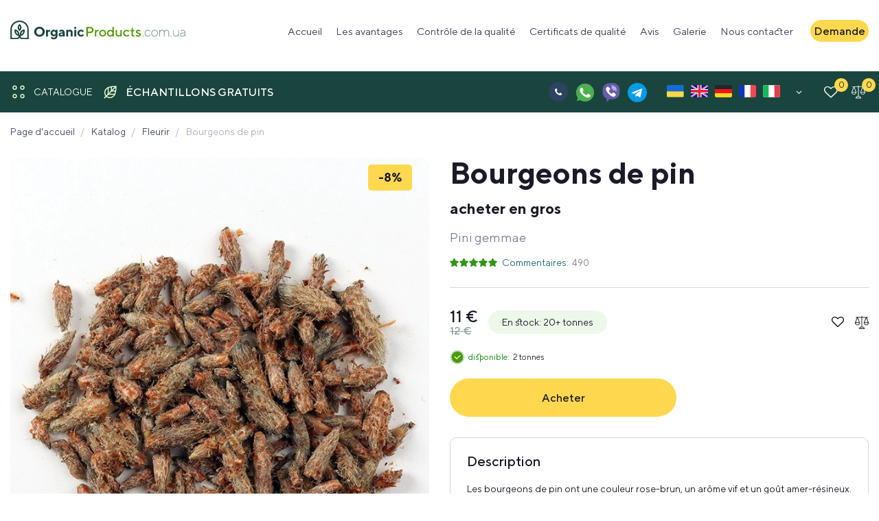

--- FILE ---
content_type: text/html; charset=UTF-8
request_url: https://organicproducts.com.ua/fr_be/catalog/bourgeons-de-pin/
body_size: 35744
content:
<!DOCTYPE html>
<html lang="fr-BE">
<head>
	<meta charset="UTF-8">
	<meta http-equiv="X-UA-Compatible" content="IE=edge">
	<meta http-equiv="Content-Security-Policy" content="upgrade-insecure-requests">
	<meta name="viewport" content="width=device-width, initial-scale=1.0, minimum-scale=1.0, maximum-scale=5.0">
	<meta name="application-TileColor" content="#ffffff">
	<meta name="theme-color" content="#ffffff">
	<link rel="profile" href="https://gmpg.org/xfn/11">

	<link rel="preload" href="https://organicproducts.com.ua/wp-content/themes/organic/assets/fonts/fontello/fontello.woff2" as="font" type="font/woff2" crossorigin="anonymous">
	
	<link href="/logo (2).svg" rel="icon" type="image/svg+xml" />

		<!--disable translations start-->
				<!--disable translations end-->
	
		<!-- Matomo -->
<script>
  var _paq = window._paq = window._paq || [];
  /* tracker methods like "setCustomDimension" should be called before "trackPageView" */
  _paq.push(['trackPageView']);
  _paq.push(['enableLinkTracking']);
  (function() {
    var u="//stat.cms.rv.ua/";
    _paq.push(['setTrackerUrl', u+'matomo.php']);
    _paq.push(['setSiteId', '7']);
    var d=document, g=d.createElement('script'), s=d.getElementsByTagName('script')[0];
    g.async=true; g.src=u+'matomo.js'; s.parentNode.insertBefore(g,s);
  })();
</script>
<!-- End Matomo Code -->

	<script> var ajaxurl = 'https://organicproducts.com.ua/wp-admin/admin-ajax.php';</script>
	<script data-cfasync="false" data-no-defer="1" data-no-minify="1" data-no-optimize="1">var ewww_webp_supported=!1;function check_webp_feature(A,e){var w;e=void 0!==e?e:function(){},ewww_webp_supported?e(ewww_webp_supported):((w=new Image).onload=function(){ewww_webp_supported=0<w.width&&0<w.height,e&&e(ewww_webp_supported)},w.onerror=function(){e&&e(!1)},w.src="data:image/webp;base64,"+{alpha:"UklGRkoAAABXRUJQVlA4WAoAAAAQAAAAAAAAAAAAQUxQSAwAAAARBxAR/Q9ERP8DAABWUDggGAAAABQBAJ0BKgEAAQAAAP4AAA3AAP7mtQAAAA=="}[A])}check_webp_feature("alpha");</script><script data-cfasync="false" data-no-defer="1" data-no-minify="1" data-no-optimize="1">var Arrive=function(c,w){"use strict";if(c.MutationObserver&&"undefined"!=typeof HTMLElement){var r,a=0,u=(r=HTMLElement.prototype.matches||HTMLElement.prototype.webkitMatchesSelector||HTMLElement.prototype.mozMatchesSelector||HTMLElement.prototype.msMatchesSelector,{matchesSelector:function(e,t){return e instanceof HTMLElement&&r.call(e,t)},addMethod:function(e,t,r){var a=e[t];e[t]=function(){return r.length==arguments.length?r.apply(this,arguments):"function"==typeof a?a.apply(this,arguments):void 0}},callCallbacks:function(e,t){t&&t.options.onceOnly&&1==t.firedElems.length&&(e=[e[0]]);for(var r,a=0;r=e[a];a++)r&&r.callback&&r.callback.call(r.elem,r.elem);t&&t.options.onceOnly&&1==t.firedElems.length&&t.me.unbindEventWithSelectorAndCallback.call(t.target,t.selector,t.callback)},checkChildNodesRecursively:function(e,t,r,a){for(var i,n=0;i=e[n];n++)r(i,t,a)&&a.push({callback:t.callback,elem:i}),0<i.childNodes.length&&u.checkChildNodesRecursively(i.childNodes,t,r,a)},mergeArrays:function(e,t){var r,a={};for(r in e)e.hasOwnProperty(r)&&(a[r]=e[r]);for(r in t)t.hasOwnProperty(r)&&(a[r]=t[r]);return a},toElementsArray:function(e){return e=void 0!==e&&("number"!=typeof e.length||e===c)?[e]:e}}),e=(l.prototype.addEvent=function(e,t,r,a){a={target:e,selector:t,options:r,callback:a,firedElems:[]};return this._beforeAdding&&this._beforeAdding(a),this._eventsBucket.push(a),a},l.prototype.removeEvent=function(e){for(var t,r=this._eventsBucket.length-1;t=this._eventsBucket[r];r--)e(t)&&(this._beforeRemoving&&this._beforeRemoving(t),(t=this._eventsBucket.splice(r,1))&&t.length&&(t[0].callback=null))},l.prototype.beforeAdding=function(e){this._beforeAdding=e},l.prototype.beforeRemoving=function(e){this._beforeRemoving=e},l),t=function(i,n){var o=new e,l=this,s={fireOnAttributesModification:!1};return o.beforeAdding(function(t){var e=t.target;e!==c.document&&e!==c||(e=document.getElementsByTagName("html")[0]);var r=new MutationObserver(function(e){n.call(this,e,t)}),a=i(t.options);r.observe(e,a),t.observer=r,t.me=l}),o.beforeRemoving(function(e){e.observer.disconnect()}),this.bindEvent=function(e,t,r){t=u.mergeArrays(s,t);for(var a=u.toElementsArray(this),i=0;i<a.length;i++)o.addEvent(a[i],e,t,r)},this.unbindEvent=function(){var r=u.toElementsArray(this);o.removeEvent(function(e){for(var t=0;t<r.length;t++)if(this===w||e.target===r[t])return!0;return!1})},this.unbindEventWithSelectorOrCallback=function(r){var a=u.toElementsArray(this),i=r,e="function"==typeof r?function(e){for(var t=0;t<a.length;t++)if((this===w||e.target===a[t])&&e.callback===i)return!0;return!1}:function(e){for(var t=0;t<a.length;t++)if((this===w||e.target===a[t])&&e.selector===r)return!0;return!1};o.removeEvent(e)},this.unbindEventWithSelectorAndCallback=function(r,a){var i=u.toElementsArray(this);o.removeEvent(function(e){for(var t=0;t<i.length;t++)if((this===w||e.target===i[t])&&e.selector===r&&e.callback===a)return!0;return!1})},this},i=new function(){var s={fireOnAttributesModification:!1,onceOnly:!1,existing:!1};function n(e,t,r){return!(!u.matchesSelector(e,t.selector)||(e._id===w&&(e._id=a++),-1!=t.firedElems.indexOf(e._id)))&&(t.firedElems.push(e._id),!0)}var c=(i=new t(function(e){var t={attributes:!1,childList:!0,subtree:!0};return e.fireOnAttributesModification&&(t.attributes=!0),t},function(e,i){e.forEach(function(e){var t=e.addedNodes,r=e.target,a=[];null!==t&&0<t.length?u.checkChildNodesRecursively(t,i,n,a):"attributes"===e.type&&n(r,i)&&a.push({callback:i.callback,elem:r}),u.callCallbacks(a,i)})})).bindEvent;return i.bindEvent=function(e,t,r){t=void 0===r?(r=t,s):u.mergeArrays(s,t);var a=u.toElementsArray(this);if(t.existing){for(var i=[],n=0;n<a.length;n++)for(var o=a[n].querySelectorAll(e),l=0;l<o.length;l++)i.push({callback:r,elem:o[l]});if(t.onceOnly&&i.length)return r.call(i[0].elem,i[0].elem);setTimeout(u.callCallbacks,1,i)}c.call(this,e,t,r)},i},o=new function(){var a={};function i(e,t){return u.matchesSelector(e,t.selector)}var n=(o=new t(function(){return{childList:!0,subtree:!0}},function(e,r){e.forEach(function(e){var t=e.removedNodes,e=[];null!==t&&0<t.length&&u.checkChildNodesRecursively(t,r,i,e),u.callCallbacks(e,r)})})).bindEvent;return o.bindEvent=function(e,t,r){t=void 0===r?(r=t,a):u.mergeArrays(a,t),n.call(this,e,t,r)},o};d(HTMLElement.prototype),d(NodeList.prototype),d(HTMLCollection.prototype),d(HTMLDocument.prototype),d(Window.prototype);var n={};return s(i,n,"unbindAllArrive"),s(o,n,"unbindAllLeave"),n}function l(){this._eventsBucket=[],this._beforeAdding=null,this._beforeRemoving=null}function s(e,t,r){u.addMethod(t,r,e.unbindEvent),u.addMethod(t,r,e.unbindEventWithSelectorOrCallback),u.addMethod(t,r,e.unbindEventWithSelectorAndCallback)}function d(e){e.arrive=i.bindEvent,s(i,e,"unbindArrive"),e.leave=o.bindEvent,s(o,e,"unbindLeave")}}(window,void 0),ewww_webp_supported=!1;function check_webp_feature(e,t){var r;ewww_webp_supported?t(ewww_webp_supported):((r=new Image).onload=function(){ewww_webp_supported=0<r.width&&0<r.height,t(ewww_webp_supported)},r.onerror=function(){t(!1)},r.src="data:image/webp;base64,"+{alpha:"UklGRkoAAABXRUJQVlA4WAoAAAAQAAAAAAAAAAAAQUxQSAwAAAARBxAR/Q9ERP8DAABWUDggGAAAABQBAJ0BKgEAAQAAAP4AAA3AAP7mtQAAAA==",animation:"UklGRlIAAABXRUJQVlA4WAoAAAASAAAAAAAAAAAAQU5JTQYAAAD/////AABBTk1GJgAAAAAAAAAAAAAAAAAAAGQAAABWUDhMDQAAAC8AAAAQBxAREYiI/gcA"}[e])}function ewwwLoadImages(e){if(e){for(var t=document.querySelectorAll(".batch-image img, .image-wrapper a, .ngg-pro-masonry-item a, .ngg-galleria-offscreen-seo-wrapper a"),r=0,a=t.length;r<a;r++)ewwwAttr(t[r],"data-src",t[r].getAttribute("data-webp")),ewwwAttr(t[r],"data-thumbnail",t[r].getAttribute("data-webp-thumbnail"));for(var i=document.querySelectorAll(".rev_slider ul li"),r=0,a=i.length;r<a;r++){ewwwAttr(i[r],"data-thumb",i[r].getAttribute("data-webp-thumb"));for(var n=1;n<11;)ewwwAttr(i[r],"data-param"+n,i[r].getAttribute("data-webp-param"+n)),n++}for(r=0,a=(i=document.querySelectorAll(".rev_slider img")).length;r<a;r++)ewwwAttr(i[r],"data-lazyload",i[r].getAttribute("data-webp-lazyload"));for(var o=document.querySelectorAll("div.woocommerce-product-gallery__image"),r=0,a=o.length;r<a;r++)ewwwAttr(o[r],"data-thumb",o[r].getAttribute("data-webp-thumb"))}for(var l=document.querySelectorAll("video"),r=0,a=l.length;r<a;r++)ewwwAttr(l[r],"poster",e?l[r].getAttribute("data-poster-webp"):l[r].getAttribute("data-poster-image"));for(var s,c=document.querySelectorAll("img.ewww_webp_lazy_load"),r=0,a=c.length;r<a;r++)e&&(ewwwAttr(c[r],"data-lazy-srcset",c[r].getAttribute("data-lazy-srcset-webp")),ewwwAttr(c[r],"data-srcset",c[r].getAttribute("data-srcset-webp")),ewwwAttr(c[r],"data-lazy-src",c[r].getAttribute("data-lazy-src-webp")),ewwwAttr(c[r],"data-src",c[r].getAttribute("data-src-webp")),ewwwAttr(c[r],"data-orig-file",c[r].getAttribute("data-webp-orig-file")),ewwwAttr(c[r],"data-medium-file",c[r].getAttribute("data-webp-medium-file")),ewwwAttr(c[r],"data-large-file",c[r].getAttribute("data-webp-large-file")),null!=(s=c[r].getAttribute("srcset"))&&!1!==s&&s.includes("R0lGOD")&&ewwwAttr(c[r],"src",c[r].getAttribute("data-lazy-src-webp"))),c[r].className=c[r].className.replace(/\bewww_webp_lazy_load\b/,"");for(var w=document.querySelectorAll(".ewww_webp"),r=0,a=w.length;r<a;r++)e?(ewwwAttr(w[r],"srcset",w[r].getAttribute("data-srcset-webp")),ewwwAttr(w[r],"src",w[r].getAttribute("data-src-webp")),ewwwAttr(w[r],"data-orig-file",w[r].getAttribute("data-webp-orig-file")),ewwwAttr(w[r],"data-medium-file",w[r].getAttribute("data-webp-medium-file")),ewwwAttr(w[r],"data-large-file",w[r].getAttribute("data-webp-large-file")),ewwwAttr(w[r],"data-large_image",w[r].getAttribute("data-webp-large_image")),ewwwAttr(w[r],"data-src",w[r].getAttribute("data-webp-src"))):(ewwwAttr(w[r],"srcset",w[r].getAttribute("data-srcset-img")),ewwwAttr(w[r],"src",w[r].getAttribute("data-src-img"))),w[r].className=w[r].className.replace(/\bewww_webp\b/,"ewww_webp_loaded");window.jQuery&&jQuery.fn.isotope&&jQuery.fn.imagesLoaded&&(jQuery(".fusion-posts-container-infinite").imagesLoaded(function(){jQuery(".fusion-posts-container-infinite").hasClass("isotope")&&jQuery(".fusion-posts-container-infinite").isotope()}),jQuery(".fusion-portfolio:not(.fusion-recent-works) .fusion-portfolio-wrapper").imagesLoaded(function(){jQuery(".fusion-portfolio:not(.fusion-recent-works) .fusion-portfolio-wrapper").isotope()}))}function ewwwWebPInit(e){ewwwLoadImages(e),ewwwNggLoadGalleries(e),document.arrive(".ewww_webp",function(){ewwwLoadImages(e)}),document.arrive(".ewww_webp_lazy_load",function(){ewwwLoadImages(e)}),document.arrive("videos",function(){ewwwLoadImages(e)}),"loading"==document.readyState?document.addEventListener("DOMContentLoaded",ewwwJSONParserInit):("undefined"!=typeof galleries&&ewwwNggParseGalleries(e),ewwwWooParseVariations(e))}function ewwwAttr(e,t,r){null!=r&&!1!==r&&e.setAttribute(t,r)}function ewwwJSONParserInit(){"undefined"!=typeof galleries&&check_webp_feature("alpha",ewwwNggParseGalleries),check_webp_feature("alpha",ewwwWooParseVariations)}function ewwwWooParseVariations(e){if(e)for(var t=document.querySelectorAll("form.variations_form"),r=0,a=t.length;r<a;r++){var i=t[r].getAttribute("data-product_variations"),n=!1;try{for(var o in i=JSON.parse(i))void 0!==i[o]&&void 0!==i[o].image&&(void 0!==i[o].image.src_webp&&(i[o].image.src=i[o].image.src_webp,n=!0),void 0!==i[o].image.srcset_webp&&(i[o].image.srcset=i[o].image.srcset_webp,n=!0),void 0!==i[o].image.full_src_webp&&(i[o].image.full_src=i[o].image.full_src_webp,n=!0),void 0!==i[o].image.gallery_thumbnail_src_webp&&(i[o].image.gallery_thumbnail_src=i[o].image.gallery_thumbnail_src_webp,n=!0),void 0!==i[o].image.thumb_src_webp&&(i[o].image.thumb_src=i[o].image.thumb_src_webp,n=!0));n&&ewwwAttr(t[r],"data-product_variations",JSON.stringify(i))}catch(e){}}}function ewwwNggParseGalleries(e){if(e)for(var t in galleries){var r=galleries[t];galleries[t].images_list=ewwwNggParseImageList(r.images_list)}}function ewwwNggLoadGalleries(e){e&&document.addEventListener("ngg.galleria.themeadded",function(e,t){window.ngg_galleria._create_backup=window.ngg_galleria.create,window.ngg_galleria.create=function(e,t){var r=$(e).data("id");return galleries["gallery_"+r].images_list=ewwwNggParseImageList(galleries["gallery_"+r].images_list),window.ngg_galleria._create_backup(e,t)}})}function ewwwNggParseImageList(e){for(var t in e){var r=e[t];if(void 0!==r["image-webp"]&&(e[t].image=r["image-webp"],delete e[t]["image-webp"]),void 0!==r["thumb-webp"]&&(e[t].thumb=r["thumb-webp"],delete e[t]["thumb-webp"]),void 0!==r.full_image_webp&&(e[t].full_image=r.full_image_webp,delete e[t].full_image_webp),void 0!==r.srcsets)for(var a in r.srcsets)nggSrcset=r.srcsets[a],void 0!==r.srcsets[a+"-webp"]&&(e[t].srcsets[a]=r.srcsets[a+"-webp"],delete e[t].srcsets[a+"-webp"]);if(void 0!==r.full_srcsets)for(var i in r.full_srcsets)nggFSrcset=r.full_srcsets[i],void 0!==r.full_srcsets[i+"-webp"]&&(e[t].full_srcsets[i]=r.full_srcsets[i+"-webp"],delete e[t].full_srcsets[i+"-webp"])}return e}check_webp_feature("alpha",ewwwWebPInit);</script><meta name='robots' content='index, follow, max-image-preview:large, max-snippet:-1, max-video-preview:-1' />
<link rel="alternate" href="https://organicproducts.com.ua/uk/catalog/brunky-sosny/" hreflang="uk" />
<link rel="alternate" href="https://organicproducts.com.ua/catalog/pine-buds/" hreflang="en" />
<link rel="alternate" href="https://organicproducts.com.ua/it/catalog/gemme-di-pino/" hreflang="it" />
<link rel="alternate" href="https://organicproducts.com.ua/tr/catalog/cam-tomurcuklari/" hreflang="tr" />
<link rel="alternate" href="https://organicproducts.com.ua/es/catalog/yemas-de-pino/" hreflang="es" />
<link rel="alternate" href="https://organicproducts.com.ua/pl/catalog/paki-sosny/" hreflang="pl" />
<link rel="alternate" href="https://organicproducts.com.ua/nl/catalog/dennenknoppen/" hreflang="nl" />
<link rel="alternate" href="https://organicproducts.com.ua/fr_be/catalog/bourgeons-de-pin/" hreflang="fr-BE" />
<link rel="alternate" href="https://organicproducts.com.ua/de_ch/catalog/kiefernknospen/" hreflang="de-CH" />
<link rel="alternate" href="https://organicproducts.com.ua/ro/catalog/muguri-de-pin/" hreflang="ro" />
<link rel="alternate" href="https://organicproducts.com.ua/de_at/catalog/kiefernknospen/" hreflang="de-AT" />
<link rel="alternate" href="https://organicproducts.com.ua/nb/catalog/furuknopper/" hreflang="nb" />
<link rel="alternate" href="https://organicproducts.com.ua/cs/catalog/pupeny-borovice/" hreflang="cs" />
<link rel="alternate" href="https://organicproducts.com.ua/sk/catalog/puciky-borovice/" hreflang="sk" />
<link rel="alternate" href="https://organicproducts.com.ua/sv/catalog/knoppar-av-tall/" hreflang="sv" />
<link rel="alternate" href="https://organicproducts.com.ua/fr/catalog/bourgeons-de-pin/" hreflang="fr" />
<link rel="alternate" href="https://organicproducts.com.ua/de/catalog/kiefernknospen/" hreflang="de" />

	<!-- This site is optimized with the Yoast SEO plugin v21.9.1 - https://yoast.com/wordpress/plugins/seo/ -->
	<title>Bourgeons de pin acheter en gros, grossiste</title>
	<meta name="description" content="Bourgeons de pin acheter en gros, grossiste" />
	<link rel="canonical" href="https://organicproducts.com.ua/fr_be/catalog/bourgeons-de-pin/" />
	<meta property="og:locale" content="fr_FR" />
	<meta property="og:locale:alternate" content="uk_UA" />
	<meta property="og:locale:alternate" content="en_GB" />
	<meta property="og:locale:alternate" content="de_DE" />
	<meta property="og:locale:alternate" content="fr_FR" />
	<meta property="og:locale:alternate" content="it_IT" />
	<meta property="og:locale:alternate" content="tr_TR" />
	<meta property="og:locale:alternate" content="es_ES" />
	<meta property="og:locale:alternate" content="pl_PL" />
	<meta property="og:locale:alternate" content="nl_NL" />
	<meta property="og:locale:alternate" content="ro_RO" />
	<meta property="og:locale:alternate" content="nb_NO" />
	<meta property="og:locale:alternate" content="cs_CZ" />
	<meta property="og:locale:alternate" content="sk_SK" />
	<meta property="og:locale:alternate" content="sv_SE" />
	<meta property="og:type" content="article" />
	<meta property="og:title" content="Bourgeons de pin acheter en gros, grossiste" />
	<meta property="og:description" content="Bourgeons de pin acheter en gros, grossiste" />
	<meta property="og:url" content="https://organicproducts.com.ua/fr_be/catalog/bourgeons-de-pin/" />
	<meta property="og:site_name" content="organicproducts.com.ua" />
	<meta property="article:modified_time" content="2024-02-24T21:11:20+00:00" />
	<meta property="og:image" content="https://organicproducts.com.ua/wp-content/uploads/2023/09/901.jpg" />
	<meta property="og:image:width" content="800" />
	<meta property="og:image:height" content="702" />
	<meta property="og:image:type" content="image/jpeg" />
	<meta name="twitter:card" content="summary_large_image" />
	<!-- / Yoast SEO plugin. -->


<link rel="alternate" type="application/rss+xml" title="organicproducts.com.ua &raquo; Bourgeons de pin Flux des commentaires" href="https://organicproducts.com.ua/fr_be/catalog/bourgeons-de-pin/feed/" />
<style id='classic-theme-styles-inline-css' type='text/css'>
/*! This file is auto-generated */
.wp-block-button__link{color:#fff;background-color:#32373c;border-radius:9999px;box-shadow:none;text-decoration:none;padding:calc(.667em + 2px) calc(1.333em + 2px);font-size:1.125em}.wp-block-file__button{background:#32373c;color:#fff;text-decoration:none}
</style>
<style id='global-styles-inline-css' type='text/css'>
body{--wp--preset--color--black: #000000;--wp--preset--color--cyan-bluish-gray: #abb8c3;--wp--preset--color--white: #ffffff;--wp--preset--color--pale-pink: #f78da7;--wp--preset--color--vivid-red: #cf2e2e;--wp--preset--color--luminous-vivid-orange: #ff6900;--wp--preset--color--luminous-vivid-amber: #fcb900;--wp--preset--color--light-green-cyan: #7bdcb5;--wp--preset--color--vivid-green-cyan: #00d084;--wp--preset--color--pale-cyan-blue: #8ed1fc;--wp--preset--color--vivid-cyan-blue: #0693e3;--wp--preset--color--vivid-purple: #9b51e0;--wp--preset--gradient--vivid-cyan-blue-to-vivid-purple: linear-gradient(135deg,rgba(6,147,227,1) 0%,rgb(155,81,224) 100%);--wp--preset--gradient--light-green-cyan-to-vivid-green-cyan: linear-gradient(135deg,rgb(122,220,180) 0%,rgb(0,208,130) 100%);--wp--preset--gradient--luminous-vivid-amber-to-luminous-vivid-orange: linear-gradient(135deg,rgba(252,185,0,1) 0%,rgba(255,105,0,1) 100%);--wp--preset--gradient--luminous-vivid-orange-to-vivid-red: linear-gradient(135deg,rgba(255,105,0,1) 0%,rgb(207,46,46) 100%);--wp--preset--gradient--very-light-gray-to-cyan-bluish-gray: linear-gradient(135deg,rgb(238,238,238) 0%,rgb(169,184,195) 100%);--wp--preset--gradient--cool-to-warm-spectrum: linear-gradient(135deg,rgb(74,234,220) 0%,rgb(151,120,209) 20%,rgb(207,42,186) 40%,rgb(238,44,130) 60%,rgb(251,105,98) 80%,rgb(254,248,76) 100%);--wp--preset--gradient--blush-light-purple: linear-gradient(135deg,rgb(255,206,236) 0%,rgb(152,150,240) 100%);--wp--preset--gradient--blush-bordeaux: linear-gradient(135deg,rgb(254,205,165) 0%,rgb(254,45,45) 50%,rgb(107,0,62) 100%);--wp--preset--gradient--luminous-dusk: linear-gradient(135deg,rgb(255,203,112) 0%,rgb(199,81,192) 50%,rgb(65,88,208) 100%);--wp--preset--gradient--pale-ocean: linear-gradient(135deg,rgb(255,245,203) 0%,rgb(182,227,212) 50%,rgb(51,167,181) 100%);--wp--preset--gradient--electric-grass: linear-gradient(135deg,rgb(202,248,128) 0%,rgb(113,206,126) 100%);--wp--preset--gradient--midnight: linear-gradient(135deg,rgb(2,3,129) 0%,rgb(40,116,252) 100%);--wp--preset--font-size--small: 13px;--wp--preset--font-size--medium: 20px;--wp--preset--font-size--large: 36px;--wp--preset--font-size--x-large: 42px;--wp--preset--spacing--20: 0.44rem;--wp--preset--spacing--30: 0.67rem;--wp--preset--spacing--40: 1rem;--wp--preset--spacing--50: 1.5rem;--wp--preset--spacing--60: 2.25rem;--wp--preset--spacing--70: 3.38rem;--wp--preset--spacing--80: 5.06rem;--wp--preset--shadow--natural: 6px 6px 9px rgba(0, 0, 0, 0.2);--wp--preset--shadow--deep: 12px 12px 50px rgba(0, 0, 0, 0.4);--wp--preset--shadow--sharp: 6px 6px 0px rgba(0, 0, 0, 0.2);--wp--preset--shadow--outlined: 6px 6px 0px -3px rgba(255, 255, 255, 1), 6px 6px rgba(0, 0, 0, 1);--wp--preset--shadow--crisp: 6px 6px 0px rgba(0, 0, 0, 1);}:where(.is-layout-flex){gap: 0.5em;}:where(.is-layout-grid){gap: 0.5em;}body .is-layout-flow > .alignleft{float: left;margin-inline-start: 0;margin-inline-end: 2em;}body .is-layout-flow > .alignright{float: right;margin-inline-start: 2em;margin-inline-end: 0;}body .is-layout-flow > .aligncenter{margin-left: auto !important;margin-right: auto !important;}body .is-layout-constrained > .alignleft{float: left;margin-inline-start: 0;margin-inline-end: 2em;}body .is-layout-constrained > .alignright{float: right;margin-inline-start: 2em;margin-inline-end: 0;}body .is-layout-constrained > .aligncenter{margin-left: auto !important;margin-right: auto !important;}body .is-layout-constrained > :where(:not(.alignleft):not(.alignright):not(.alignfull)){max-width: var(--wp--style--global--content-size);margin-left: auto !important;margin-right: auto !important;}body .is-layout-constrained > .alignwide{max-width: var(--wp--style--global--wide-size);}body .is-layout-flex{display: flex;}body .is-layout-flex{flex-wrap: wrap;align-items: center;}body .is-layout-flex > *{margin: 0;}body .is-layout-grid{display: grid;}body .is-layout-grid > *{margin: 0;}:where(.wp-block-columns.is-layout-flex){gap: 2em;}:where(.wp-block-columns.is-layout-grid){gap: 2em;}:where(.wp-block-post-template.is-layout-flex){gap: 1.25em;}:where(.wp-block-post-template.is-layout-grid){gap: 1.25em;}.has-black-color{color: var(--wp--preset--color--black) !important;}.has-cyan-bluish-gray-color{color: var(--wp--preset--color--cyan-bluish-gray) !important;}.has-white-color{color: var(--wp--preset--color--white) !important;}.has-pale-pink-color{color: var(--wp--preset--color--pale-pink) !important;}.has-vivid-red-color{color: var(--wp--preset--color--vivid-red) !important;}.has-luminous-vivid-orange-color{color: var(--wp--preset--color--luminous-vivid-orange) !important;}.has-luminous-vivid-amber-color{color: var(--wp--preset--color--luminous-vivid-amber) !important;}.has-light-green-cyan-color{color: var(--wp--preset--color--light-green-cyan) !important;}.has-vivid-green-cyan-color{color: var(--wp--preset--color--vivid-green-cyan) !important;}.has-pale-cyan-blue-color{color: var(--wp--preset--color--pale-cyan-blue) !important;}.has-vivid-cyan-blue-color{color: var(--wp--preset--color--vivid-cyan-blue) !important;}.has-vivid-purple-color{color: var(--wp--preset--color--vivid-purple) !important;}.has-black-background-color{background-color: var(--wp--preset--color--black) !important;}.has-cyan-bluish-gray-background-color{background-color: var(--wp--preset--color--cyan-bluish-gray) !important;}.has-white-background-color{background-color: var(--wp--preset--color--white) !important;}.has-pale-pink-background-color{background-color: var(--wp--preset--color--pale-pink) !important;}.has-vivid-red-background-color{background-color: var(--wp--preset--color--vivid-red) !important;}.has-luminous-vivid-orange-background-color{background-color: var(--wp--preset--color--luminous-vivid-orange) !important;}.has-luminous-vivid-amber-background-color{background-color: var(--wp--preset--color--luminous-vivid-amber) !important;}.has-light-green-cyan-background-color{background-color: var(--wp--preset--color--light-green-cyan) !important;}.has-vivid-green-cyan-background-color{background-color: var(--wp--preset--color--vivid-green-cyan) !important;}.has-pale-cyan-blue-background-color{background-color: var(--wp--preset--color--pale-cyan-blue) !important;}.has-vivid-cyan-blue-background-color{background-color: var(--wp--preset--color--vivid-cyan-blue) !important;}.has-vivid-purple-background-color{background-color: var(--wp--preset--color--vivid-purple) !important;}.has-black-border-color{border-color: var(--wp--preset--color--black) !important;}.has-cyan-bluish-gray-border-color{border-color: var(--wp--preset--color--cyan-bluish-gray) !important;}.has-white-border-color{border-color: var(--wp--preset--color--white) !important;}.has-pale-pink-border-color{border-color: var(--wp--preset--color--pale-pink) !important;}.has-vivid-red-border-color{border-color: var(--wp--preset--color--vivid-red) !important;}.has-luminous-vivid-orange-border-color{border-color: var(--wp--preset--color--luminous-vivid-orange) !important;}.has-luminous-vivid-amber-border-color{border-color: var(--wp--preset--color--luminous-vivid-amber) !important;}.has-light-green-cyan-border-color{border-color: var(--wp--preset--color--light-green-cyan) !important;}.has-vivid-green-cyan-border-color{border-color: var(--wp--preset--color--vivid-green-cyan) !important;}.has-pale-cyan-blue-border-color{border-color: var(--wp--preset--color--pale-cyan-blue) !important;}.has-vivid-cyan-blue-border-color{border-color: var(--wp--preset--color--vivid-cyan-blue) !important;}.has-vivid-purple-border-color{border-color: var(--wp--preset--color--vivid-purple) !important;}.has-vivid-cyan-blue-to-vivid-purple-gradient-background{background: var(--wp--preset--gradient--vivid-cyan-blue-to-vivid-purple) !important;}.has-light-green-cyan-to-vivid-green-cyan-gradient-background{background: var(--wp--preset--gradient--light-green-cyan-to-vivid-green-cyan) !important;}.has-luminous-vivid-amber-to-luminous-vivid-orange-gradient-background{background: var(--wp--preset--gradient--luminous-vivid-amber-to-luminous-vivid-orange) !important;}.has-luminous-vivid-orange-to-vivid-red-gradient-background{background: var(--wp--preset--gradient--luminous-vivid-orange-to-vivid-red) !important;}.has-very-light-gray-to-cyan-bluish-gray-gradient-background{background: var(--wp--preset--gradient--very-light-gray-to-cyan-bluish-gray) !important;}.has-cool-to-warm-spectrum-gradient-background{background: var(--wp--preset--gradient--cool-to-warm-spectrum) !important;}.has-blush-light-purple-gradient-background{background: var(--wp--preset--gradient--blush-light-purple) !important;}.has-blush-bordeaux-gradient-background{background: var(--wp--preset--gradient--blush-bordeaux) !important;}.has-luminous-dusk-gradient-background{background: var(--wp--preset--gradient--luminous-dusk) !important;}.has-pale-ocean-gradient-background{background: var(--wp--preset--gradient--pale-ocean) !important;}.has-electric-grass-gradient-background{background: var(--wp--preset--gradient--electric-grass) !important;}.has-midnight-gradient-background{background: var(--wp--preset--gradient--midnight) !important;}.has-small-font-size{font-size: var(--wp--preset--font-size--small) !important;}.has-medium-font-size{font-size: var(--wp--preset--font-size--medium) !important;}.has-large-font-size{font-size: var(--wp--preset--font-size--large) !important;}.has-x-large-font-size{font-size: var(--wp--preset--font-size--x-large) !important;}
.wp-block-navigation a:where(:not(.wp-element-button)){color: inherit;}
:where(.wp-block-post-template.is-layout-flex){gap: 1.25em;}:where(.wp-block-post-template.is-layout-grid){gap: 1.25em;}
:where(.wp-block-columns.is-layout-flex){gap: 2em;}:where(.wp-block-columns.is-layout-grid){gap: 2em;}
.wp-block-pullquote{font-size: 1.5em;line-height: 1.6;}
</style>
<link rel='stylesheet' id='contact-form-7-css' href='https://organicproducts.com.ua/wp-content/plugins/contact-form-7/includes/css/styles.css?ver=5.8.6' type='text/css' media='all' />
<style id='woof-inline-css' type='text/css'>

.woof_products_top_panel li span, .woof_products_top_panel2 li span{background: url(https://organicproducts.com.ua/wp-content/plugins/woocommerce-products-filter/img/delete.png);background-size: 14px 14px;background-repeat: no-repeat;background-position: right;}
.woof_edit_view{
                    display: none;
                }

</style>
<link rel='stylesheet' id='woof_by_instock_html_items-css' href='https://organicproducts.com.ua/wp-content/plugins/woocommerce-products-filter/ext/by_instock/css/by_instock.css?ver=2.2.6.4' type='text/css' media='all' />
<style id='woocommerce-inline-inline-css' type='text/css'>
.woocommerce form .form-row .required { visibility: visible; }
</style>
<link rel='stylesheet' id='bobcat_style-css' href='https://organicproducts.com.ua/wp-content/themes/organic/style.css' type='text/css' media='all' />
<link rel='stylesheet' id='bobcat_custom_css-css' href='https://organicproducts.com.ua/wp-content/themes/organic/assets/css/custom.css' type='text/css' media='all' />
<link rel='stylesheet' id='bobcat_menu-css' href='https://organicproducts.com.ua/wp-content/themes/organic/assets/css/menu.css' type='text/css' media='all' />
<link rel='stylesheet' id='fancybox-css' href='https://organicproducts.com.ua/wp-content/themes/organic/assets/css/fancybox.min.css' type='text/css' media='all' />
<link rel='stylesheet' id='cf7_style-css' href='https://organicproducts.com.ua/wp-content/themes/organic/assets/css/cf7.css' type='text/css' media='all' />
<link rel='stylesheet' id='woo_all-css' href='https://organicproducts.com.ua/wp-content/themes/organic/assets/css/woo/woo.css' type='text/css' media='all' />
<link rel='stylesheet' id='slick-css' href='https://organicproducts.com.ua/wp-content/themes/organic/assets/css/slick.css' type='text/css' media='all' />
<link rel='stylesheet' id='woo_single-css' href='https://organicproducts.com.ua/wp-content/themes/organic/assets/css/woo/woo_single.css' type='text/css' media='all' />
<link rel='stylesheet' id='bobcat_wishlist-css' href='https://organicproducts.com.ua/wp-content/themes/organic/inc/woo/wishlist/woo_wishlist.css' type='text/css' media='all' />
<link rel='stylesheet' id='bobcat_compare-css' href='https://organicproducts.com.ua/wp-content/themes/organic/inc/woo/compare/woo_compare.css' type='text/css' media='all' />
<script type="text/javascript" src="https://organicproducts.com.ua/wp-includes/js/jquery/jquery.min.js?ver=3.7.1" id="jquery-core-js"></script>
<script type="text/javascript" id="wc-single-product-js-extra">
/* <![CDATA[ */
var wc_single_product_params = {"i18n_required_rating_text":"Veuillez s\u00e9lectionner une note","review_rating_required":"yes","flexslider":{"rtl":false,"animation":"slide","smoothHeight":true,"directionNav":false,"controlNav":"thumbnails","slideshow":false,"animationSpeed":500,"animationLoop":false,"allowOneSlide":false},"zoom_enabled":"","zoom_options":[],"photoswipe_enabled":"","photoswipe_options":{"shareEl":false,"closeOnScroll":false,"history":false,"hideAnimationDuration":0,"showAnimationDuration":0},"flexslider_enabled":""};
/* ]]> */
</script>
<script type="text/javascript" src="https://organicproducts.com.ua/wp-content/plugins/woocommerce/assets/js/frontend/single-product.min.js?ver=8.5.2" id="wc-single-product-js" defer="defer" data-wp-strategy="defer"></script>
<script type="text/javascript" src="https://organicproducts.com.ua/wp-content/plugins/woocommerce/assets/js/jquery-blockui/jquery.blockUI.min.js?ver=2.7.0-wc.8.5.2" id="jquery-blockui-js" defer="defer" data-wp-strategy="defer"></script>
<script type="text/javascript" src="https://organicproducts.com.ua/wp-content/plugins/woocommerce/assets/js/js-cookie/js.cookie.min.js?ver=2.1.4-wc.8.5.2" id="js-cookie-js" defer="defer" data-wp-strategy="defer"></script>
<script type="text/javascript" id="woocommerce-js-extra">
/* <![CDATA[ */
var woocommerce_params = {"ajax_url":"\/wp-admin\/admin-ajax.php","wc_ajax_url":"\/fr_be\/?wc-ajax=%%endpoint%%"};
/* ]]> */
</script>
<link rel="https://api.w.org/" href="https://organicproducts.com.ua/wp-json/" /><link rel="alternate" type="application/json" href="https://organicproducts.com.ua/wp-json/wp/v2/product/3545" /><link rel="alternate" type="application/json+oembed" href="https://organicproducts.com.ua/wp-json/oembed/1.0/embed?url=https%3A%2F%2Forganicproducts.com.ua%2Ffr_be%2Fcatalog%2Fbourgeons-de-pin%2F" />
<link rel="alternate" type="text/xml+oembed" href="https://organicproducts.com.ua/wp-json/oembed/1.0/embed?url=https%3A%2F%2Forganicproducts.com.ua%2Ffr_be%2Fcatalog%2Fbourgeons-de-pin%2F&#038;format=xml" />
string(0) ""
	<noscript><style>.woocommerce-product-gallery{ opacity: 1 !important; }</style></noscript>
	<noscript><style>.lazyload[data-src]{display:none !important;}</style></noscript><style>.lazyload{background-image:none !important;}.lazyload:before{background-image:none !important;}</style><link rel="icon" href="https://organicproducts.com.ua/wp-content/uploads/2024/09/cropped-logo-32x32.png" sizes="32x32" />
<link rel="icon" href="https://organicproducts.com.ua/wp-content/uploads/2024/09/cropped-logo-192x192.png" sizes="192x192" />
<link rel="apple-touch-icon" href="https://organicproducts.com.ua/wp-content/uploads/2024/09/cropped-logo-180x180.png" />
<meta name="msapplication-TileImage" content="https://organicproducts.com.ua/wp-content/uploads/2024/09/cropped-logo-270x270.png" />
</head>

<body class="product-template-default single single-product postid-3545 theme-organic woocommerce woocommerce-page woocommerce-no-js" itemscope itemtype="https://schema.org/WebSite">
<script data-cfasync="false" data-no-defer="1" data-no-minify="1" data-no-optimize="1">if(typeof ewww_webp_supported==="undefined"){var ewww_webp_supported=!1}if(ewww_webp_supported){document.body.classList.add("webp-support")}</script>
	<!--after opening body scripts start-->
		<!--after opening body scripts end-->
	<link itemprop="url" href="https://organicproducts.com.ua/fr_be" />
	<div class="body_overlay" style="top: 0; left:0; bottom:0; right:0; background:rgba(0,0,0,.3);z-index: -1"></div>
	<header class="header w-100 position-fixed">
		<div class="container h-100">
			<div class="row h-100 align-items-center">
				<div class="menu_toggler d-block d-lg-none position-relative ml15"></div>
				<!--logo-->
								<a href="https://organicproducts.com.ua/fr_be" title="organicproducts.com.ua" rel="home" class="header_logo h-auto transition mr-auto ml15"><picture class="" ><source media="(min-width: 320px)"  data-srcset="https://organicproducts.com.ua/wp-content/uploads/2023/08/logo.svg"><img src="[data-uri]" alt="Bourgeons de pin" width="300" height="300" loading="lazy" data-src="https://organicproducts.com.ua/wp-content/uploads/2023/08/logo.svg" decoding="async" class="lazyload" data-eio-rwidth="300" data-eio-rheight="300"><noscript><img src="https://organicproducts.com.ua/wp-content/uploads/2023/08/logo.svg" alt="Bourgeons de pin" width="300" height="300" loading="lazy" data-eio="l"></noscript></picture></a>
					<!-- menu start-->
				<nav class="navbar justify-content-center d-lg-flex pl15 pr15 ">
					<div class="d-flex position-relative d-lg-none justify-content-between align-items-center mb20">
						<!--menu logo-->
										<a href="https://organicproducts.com.ua/fr_be" title="organicproducts.com.ua" rel="home" class="menu_logo h-auto"><picture class="" ><source media="(min-width: 320px)"  data-srcset="https://organicproducts.com.ua/wp-content/uploads/2023/08/logo.svg"><img src="[data-uri]" alt="Bourgeons de pin" width="300" height="300" loading="lazy" data-src="https://organicproducts.com.ua/wp-content/uploads/2023/08/logo.svg" decoding="async" class="lazyload" data-eio-rwidth="300" data-eio-rheight="300"><noscript><img src="https://organicproducts.com.ua/wp-content/uploads/2023/08/logo.svg" alt="Bourgeons de pin" width="300" height="300" loading="lazy" data-eio="l"></noscript></picture></a>
							<div class="menu_close d-lg-none cursor-pointer">
						</div>
					</div>
					<ul id="menu-golovne-menyu-be" class="menu nav d-flex align-items-center ml-auto mr-auto"><li id="menu-item-1336" class="menu-item menu-item-type-post_type menu-item-object-page menu-item-home menu-item-1336"><a href="https://organicproducts.com.ua/fr_be/">Accueil</a></li>
<li id="menu-item-4180" class="menu-item menu-item-type-custom menu-item-object-custom menu-item-4180"><a href="https://organicproducts.com.ua/fr_be/les-avantages-2/">Les avantages</a></li>
<li id="menu-item-4181" class="menu-item menu-item-type-custom menu-item-object-custom menu-item-4181"><a href="https://organicproducts.com.ua/fr_be/controle-de-la-qualite-2/">Contrôle de la qualité</a></li>
<li id="menu-item-4182" class="menu-item menu-item-type-custom menu-item-object-custom menu-item-4182"><a href="https://organicproducts.com.ua/fr_be/certificats-de-qualite-2/">Certificats de qualité</a></li>
<li id="menu-item-4183" class="menu-item menu-item-type-custom menu-item-object-custom menu-item-4183"><a href="https://organicproducts.com.ua/fr_be/avis-sur-le-magasin-2">Avis</a></li>
<li id="menu-item-4184" class="menu-item menu-item-type-custom menu-item-object-custom menu-item-4184"><a href="https://organicproducts.com.ua/fr_be/galerie-4/">Galerie</a></li>
<li id="menu-item-4185" class="menu-item menu-item-type-custom menu-item-object-custom menu-item-4185"><a href="https://organicproducts.com.ua/fr_be/nous-contacter-3/">Nous contacter</a></li>
</ul>				</nav>
				<!-- menu end-->

				<a href="#callback" title="Déposer une demande" class=" button callback_bt mr15" data-toggle="modal" data-target="#callback">
					<span class="d-xxl-none">Demande</span>
					<span class="d-none d-xxl-block">Déposer une demande</span>
				</a>
			</div>
		</div>
	</header>
	<div id="content_wrapper">
		<section class="hd_bottom_row">
			<div class="container h-100">
				<div class="row align-items-center h-100">
					<a href="https://organicproducts.com.ua/fr_be/catalog/" title="Catalogue" class="ml15 mr15 catalog_bt text-uppercase text-white d-flex align-items-center">
						<svg width="24" height="24" viewBox="0 0 24 24" fill="none" xmlns="http://www.w3.org/2000/svg" class="mr10">
							<path d="M17.54 8.31001C18.8986 8.31001 20 7.20863 20 5.85001C20 4.49139 18.8986 3.39001 17.54 3.39001C16.1814 3.39001 15.08 4.49139 15.08 5.85001C15.08 7.20863 16.1814 8.31001 17.54 8.31001Z" stroke="#E4F9CF" stroke-width="1.5" stroke-miterlimit="10" stroke-linecap="round" stroke-linejoin="round"/>
							<path d="M6.46001 8.31001C7.81863 8.31001 8.92 7.20863 8.92 5.85001C8.92 4.49139 7.81863 3.39001 6.46001 3.39001C5.10139 3.39001 4 4.49139 4 5.85001C4 7.20863 5.10139 8.31001 6.46001 8.31001Z" stroke="#E4F9CF" stroke-width="1.5" stroke-miterlimit="10" stroke-linecap="round" stroke-linejoin="round"/>
							<path d="M17.54 20.6101C18.8986 20.6101 20 19.5087 20 18.1501C20 16.7914 18.8986 15.6901 17.54 15.6901C16.1814 15.6901 15.08 16.7914 15.08 18.1501C15.08 19.5087 16.1814 20.6101 17.54 20.6101Z" stroke="#E4F9CF" stroke-width="1.5" stroke-miterlimit="10" stroke-linecap="round" stroke-linejoin="round"/>
							<path d="M6.46001 20.6101C7.81863 20.6101 8.92 19.5087 8.92 18.1501C8.92 16.7914 7.81863 15.6901 6.46001 15.6901C5.10139 15.6901 4 16.7914 4 18.1501C4 19.5087 5.10139 20.6101 6.46001 20.6101Z" stroke="#E4F9CF" stroke-width="1.5" stroke-miterlimit="10" stroke-linecap="round" stroke-linejoin="round"/>
						</svg>
						Catalogue					</a>
					<a href="https://organicproducts.com.ua/fr_be/echantillons-gratuits-2/" title="Échantillons gratuits" class="samples_bt d-none d-md-flex align-items-center text-uppercase text-white f500 f16">
						<svg width="24" height="24" viewBox="0 0 24 24" fill="none" xmlns="http://www.w3.org/2000/svg" class="mr10">
							<g clip-path="url(#clip0_607_589)">
								<path d="M16.2133 18.2985C13.3054 21.2064 8.59069 21.2064 5.68276 18.2985C2.77483 15.3906 2.77483 10.6759 5.68276 7.76792C9.59551 3.85518 19.7903 4.19091 19.7903 4.19091C19.7903 4.19091 20.1261 14.3857 16.2133 18.2985Z" stroke="#E4F9CF" stroke-width="1.5" stroke-miterlimit="10" stroke-linecap="round" stroke-linejoin="round"/>
								<path d="M19.7904 4.19091L3.2085 20.7728" stroke="#E4F9CF" stroke-width="1.5" stroke-miterlimit="10" stroke-linecap="round" stroke-linejoin="round"/>
								<path d="M13.2295 10.7518H19.324" stroke="#E4F9CF" stroke-width="1.5" stroke-miterlimit="10" stroke-linecap="round" stroke-linejoin="round"/>
								<path d="M13.2294 10.7517V4.65719" stroke="#E4F9CF" stroke-width="1.5" stroke-miterlimit="10" stroke-linecap="round" stroke-linejoin="round"/>
								<path d="M8.48096 15.5005H18.0153" stroke="#E4F9CF" stroke-width="1.5" stroke-miterlimit="10" stroke-linecap="round" stroke-linejoin="round"/>
								<path d="M8.48104 15.5006V5.96623" stroke="#E4F9CF" stroke-width="1.5" stroke-miterlimit="10" stroke-linecap="round" stroke-linejoin="round"/>
							</g>
							<defs>
								<clipPath id="clip0_607_589">
									<rect width="24" height="24" fill="white"/>
								</clipPath>
							</defs>
						</svg>
						Échantillons gratuits					</a>

					<!--phones -->
					<div class="hd_phone_wr d-flex ml-auto align-items-end mr30">
						<span class="mr10 text-white d-none">
							Téléphone:
						</span>
																													<a href="tel:+380994008000" title="+38 099 400 8000" class="ml10 d-block border100 d-flex align-items-center justify-content-center mobile_ct_item item_phone f13">
									<i class="icon-phone"></i>
								</a>
																																			<a href="https://wa.me/380994008000" target="_blank" title="https://wa.me/380994008000" class="mes_item ml10 d-none d-md-block mobile_ct_item"  rel="nofollow noopener"><svg width="30" height="30" viewBox="0 0 24 24" fill="none" xmlns="http://www.w3.org/2000/svg"><path d="M12.0026 1.5H11.9974C6.20794 1.5 1.5 6.20925 1.5 12C1.5 14.2969 2.24025 16.4257 3.49894 18.1543L2.19038 22.0551L6.22631 20.7649C7.88663 21.8647 9.86719 22.5 12.0026 22.5C17.7921 22.5 22.5 17.7894 22.5 12C22.5 6.21056 17.7921 1.5 12.0026 1.5Z" fill="#4CAF50"/><path d="M18.1122 16.3276C17.8589 17.0429 16.8535 17.6362 16.0516 17.8094C15.503 17.9262 14.7864 18.0194 12.374 17.0193C9.28829 15.7409 7.30116 12.6054 7.14629 12.4019C6.99798 12.1985 5.89941 10.7416 5.89941 9.23486C5.89941 7.72811 6.6646 6.99442 6.97304 6.67942C7.22635 6.42086 7.64504 6.30273 8.04666 6.30273C8.1766 6.30273 8.29341 6.3093 8.39841 6.31455C8.70685 6.32767 8.86173 6.34605 9.06516 6.83298C9.31848 7.4433 9.93535 8.95005 10.0089 9.10492C10.0837 9.2598 10.1585 9.4698 10.0535 9.67323C9.95504 9.88323 9.86841 9.97642 9.71354 10.1549C9.55866 10.3334 9.41166 10.4699 9.25679 10.6615C9.11504 10.8282 8.95491 11.0067 9.13341 11.3152C9.31191 11.617 9.92879 12.6237 10.837 13.4322C12.0091 14.4757 12.9594 14.809 13.2993 14.9508C13.5526 15.0558 13.8545 15.0309 14.0395 14.834C14.2745 14.5807 14.5645 14.1607 14.8598 13.7472C15.0698 13.4506 15.335 13.4139 15.6132 13.5189C15.8967 13.6173 17.3969 14.3589 17.7053 14.5124C18.0138 14.6673 18.2172 14.7408 18.292 14.8707C18.3655 15.0007 18.3655 15.611 18.1122 16.3276Z" fill="#FAFAFA"/></svg></a>
								<a href="viber://chat?number=380994008000" target="_blank" title="viber://chat?number=380994008000" class="mes_item ml10 d-none d-md-block mobile_ct_item"  rel="nofollow noopener"><svg width="30" height="30" viewBox="0 0 24 24" fill="none" xmlns="http://www.w3.org/2000/svg"><rect x="3.71631" y="2.28223" width="16.5681" height="15.9252" rx="7.96258" fill="white"/><path d="M14.1945 1.02832H9.80598C5.571 1.02832 2.12598 4.47335 2.12598 8.70832V11.9997C2.12598 14.9757 3.84026 17.672 6.51455 18.9419V22.6091C6.51455 22.9273 6.91226 23.0919 7.13718 22.8669L10.3244 19.6825H14.1945C18.4295 19.6825 21.8745 16.2375 21.8745 11.9997V8.70832C21.8745 4.47335 18.4295 1.02832 14.1945 1.02832ZM17.0691 15.4231L15.9582 16.5093C14.7897 17.6531 11.7397 16.3475 9.05169 13.6019C6.36369 10.8535 5.18426 7.77602 6.29512 6.63225L7.40598 5.54608C7.81466 5.14562 8.5086 5.15385 8.96666 5.56254L10.5685 7.20002C11.139 7.78425 10.8976 8.76345 10.1433 8.98837C9.6222 9.15568 9.26838 9.72894 9.43569 10.2501C9.71272 11.4679 11.2569 12.9902 12.4089 13.2919C12.9273 13.4126 13.5088 13.1301 13.6899 12.6117C13.9285 11.8629 14.9132 11.6407 15.4864 12.2277L17.0855 13.8624C17.486 14.2708 17.4805 14.9651 17.0691 15.4231ZM12.9987 6.23975C12.8889 6.23975 12.7792 6.24523 12.6723 6.25895C12.472 6.28089 12.291 6.13552 12.2691 5.93529C12.2471 5.73506 12.3925 5.55403 12.5927 5.53209C12.7271 5.51563 12.8643 5.51015 12.9987 5.51015C15.0147 5.51015 16.6549 7.15038 16.6549 9.16638C16.6549 9.30078 16.6494 9.43792 16.6329 9.57232C16.611 9.76981 16.4272 9.91792 16.2297 9.89598C16.0323 9.87403 15.8841 9.69026 15.9061 9.49278C15.9171 9.38581 15.9253 9.27609 15.9253 9.16638C15.9253 7.55358 14.6115 6.23975 12.9987 6.23975ZM15.1929 9.16638C15.1929 9.3666 15.0256 9.53118 14.8254 9.53118C14.6279 9.53118 14.4606 9.3666 14.4606 9.16638C14.4606 8.35998 13.8051 7.70443 12.9987 7.70443C12.7957 7.70443 12.6311 7.53986 12.6311 7.33689C12.6311 7.13666 12.7957 6.97209 12.9987 6.97209C14.2083 6.97209 15.1929 7.95678 15.1929 9.16638ZM17.9824 10.3485C17.9358 10.546 17.7246 10.6695 17.5299 10.6173C17.3406 10.5652 17.2254 10.3677 17.2693 10.1785C17.3488 9.84935 17.3872 9.50923 17.3872 9.16638C17.3872 6.74718 15.4179 4.77781 12.9987 4.77781C12.8862 4.77781 12.771 4.78055 12.6585 4.79152C12.4583 4.80523 12.2828 4.65438 12.2663 4.45415C12.2526 4.25118 12.4035 4.07563 12.6037 4.06192C12.7353 4.05095 12.867 4.04546 12.9987 4.04546C15.8211 4.04546 18.1196 6.34398 18.1196 9.16638C18.1196 9.56409 18.0729 9.96181 17.9824 10.3485Z" fill="#665CAC"/></svg></a>
								<a href="tg://resolve?domain=organicproducts24" target="_blank" title="tg://resolve?domain=organicproducts24" class="mes_item ml10 d-none d-md-block mobile_ct_item"  rel="nofollow noopener"><svg width="30" height="30" viewBox="0 0 24 24" fill="none" xmlns="http://www.w3.org/2000/svg">
<g clip-path="url(#clip0_813_10921)"><path d="M12 23.25C18.2132 23.25 23.25 18.2132 23.25 12C23.25 5.7868 18.2132 0.75 12 0.75C5.7868 0.75 0.75 5.7868 0.75 12C0.75 18.2132 5.7868 23.25 12 23.25Z" fill="#039BE5"/><path d="M5.89763 11.7558L16.7445 7.57365C17.2479 7.39177 17.6876 7.69646 17.5245 8.45771L17.5254 8.45677L15.6786 17.1577C15.5417 17.7746 15.1751 17.9246 14.6623 17.634L11.8498 15.5611L10.4933 16.868C10.3433 17.018 10.2167 17.1446 9.92607 17.1446L10.1258 14.2824L15.3383 9.57333C15.5651 9.37365 15.2876 9.26115 14.9886 9.4599L8.54701 13.5155L5.77013 12.6493C5.16732 12.458 5.15419 12.0465 5.89763 11.7558Z" fill="white"/></g><defs><clipPath id="clip0_813_10921"><rect width="24" height="24" fill="white"/></clipPath></defs></svg></a>
														</div>
					<!-- hd polylang start-->
											<div class="d-flex align-items-center position-relative">
							<ul class="mt-0 mb-0 pl-0 lang_wr d-flex flex-wrap f000">
								<li><a href="https://organicproducts.com.ua/uk/catalog/brunky-sosny/" title="UA"><img src="[data-uri]" alt="UA" data-src="https://organicproducts.com.ua/wp-content/themes/organic/polylang/uk.png" decoding="async" class="lazyload" width="32" height="23" data-eio-rwidth="32" data-eio-rheight="23"><noscript><img src="https://organicproducts.com.ua/wp-content/themes/organic/polylang/uk.png" alt="UA" data-eio="l"></noscript></a></li><li><a href="https://organicproducts.com.ua/catalog/pine-buds/" title="EN"><img src="[data-uri]" alt="EN" data-src="https://organicproducts.com.ua/wp-content/themes/organic/polylang/en_GB.png" decoding="async" class="lazyload" width="42" height="30" data-eio-rwidth="42" data-eio-rheight="30"><noscript><img src="https://organicproducts.com.ua/wp-content/themes/organic/polylang/en_GB.png" alt="EN" data-eio="l"></noscript></a></li><li><a href="https://organicproducts.com.ua/de/catalog/kiefernknospen/" title="DE"><img src="[data-uri]" alt="DE" data-src="https://organicproducts.com.ua/wp-content/themes/organic/polylang/de_DE.png" decoding="async" class="lazyload" width="42" height="30" data-eio-rwidth="42" data-eio-rheight="30"><noscript><img src="https://organicproducts.com.ua/wp-content/themes/organic/polylang/de_DE.png" alt="DE" data-eio="l"></noscript></a></li><li><a href="https://organicproducts.com.ua/fr/catalog/bourgeons-de-pin/" title="Fr"><img src="[data-uri]" alt="Fr" data-src="https://organicproducts.com.ua/wp-content/themes/organic/polylang/fr_FR.png" decoding="async" class="lazyload" width="42" height="30" data-eio-rwidth="42" data-eio-rheight="30"><noscript><img src="https://organicproducts.com.ua/wp-content/themes/organic/polylang/fr_FR.png" alt="Fr" data-eio="l"></noscript></a></li><li><a href="https://organicproducts.com.ua/it/catalog/gemme-di-pino/" title="It"><img src="[data-uri]" alt="It" data-src="https://organicproducts.com.ua/wp-content/themes/organic/polylang/it_IT.svg" decoding="async" class="lazyload"><noscript><img src="https://organicproducts.com.ua/wp-content/themes/organic/polylang/it_IT.svg" alt="It" data-eio="l"></noscript></a></li><li><a href="https://organicproducts.com.ua/tr/catalog/cam-tomurcuklari/" title="Tr"><img src="[data-uri]" alt="Tr" data-src="https://organicproducts.com.ua/wp-content/themes/organic/polylang/tr_TR.svg" decoding="async" class="lazyload"><noscript><img src="https://organicproducts.com.ua/wp-content/themes/organic/polylang/tr_TR.svg" alt="Tr" data-eio="l"></noscript></a></li><li><a href="https://organicproducts.com.ua/es/catalog/yemas-de-pino/" title="Es"><img src="[data-uri]" alt="Es" data-src="https://organicproducts.com.ua/wp-content/themes/organic/polylang/es_ES.svg" decoding="async" class="lazyload"><noscript><img src="https://organicproducts.com.ua/wp-content/themes/organic/polylang/es_ES.svg" alt="Es" data-eio="l"></noscript></a></li><li><a href="https://organicproducts.com.ua/pl/catalog/paki-sosny/" title="Pl"><img src="[data-uri]" alt="Pl" data-src="https://organicproducts.com.ua/wp-content/themes/organic/polylang/pl_PL.svg" decoding="async" class="lazyload"><noscript><img src="https://organicproducts.com.ua/wp-content/themes/organic/polylang/pl_PL.svg" alt="Pl" data-eio="l"></noscript></a></li><li><a href="https://organicproducts.com.ua/nl/catalog/dennenknoppen/" title="Nl"><img src="[data-uri]" alt="Nl" data-src="https://organicproducts.com.ua/wp-content/themes/organic/polylang/nl_NL.svg" decoding="async" class="lazyload"><noscript><img src="https://organicproducts.com.ua/wp-content/themes/organic/polylang/nl_NL.svg" alt="Nl" data-eio="l"></noscript></a></li><li><a href="https://organicproducts.com.ua/fr_be/catalog/bourgeons-de-pin/" title="Be"><img src="[data-uri]" alt="Be" data-src="https://organicproducts.com.ua/wp-content/themes/organic/polylang/fr_BE.svg" decoding="async" class="lazyload"><noscript><img src="https://organicproducts.com.ua/wp-content/themes/organic/polylang/fr_BE.svg" alt="Be" data-eio="l"></noscript></a></li><li><a href="https://organicproducts.com.ua/de_ch/catalog/kiefernknospen/" title="Ch"><img src="[data-uri]" alt="Ch" data-src="https://organicproducts.com.ua/wp-content/themes/organic/polylang/de_CH.svg" decoding="async" class="lazyload"><noscript><img src="https://organicproducts.com.ua/wp-content/themes/organic/polylang/de_CH.svg" alt="Ch" data-eio="l"></noscript></a></li><li><a href="https://organicproducts.com.ua/ro/catalog/muguri-de-pin/" title="Ro"><img src="[data-uri]" alt="Ro" data-src="https://organicproducts.com.ua/wp-content/themes/organic/polylang/ro_RO.svg" decoding="async" class="lazyload"><noscript><img src="https://organicproducts.com.ua/wp-content/themes/organic/polylang/ro_RO.svg" alt="Ro" data-eio="l"></noscript></a></li><li><a href="https://organicproducts.com.ua/de_at/catalog/kiefernknospen/" title="At"><img src="[data-uri]" alt="At" data-src="https://organicproducts.com.ua/wp-content/themes/organic/polylang/de_AT.svg" decoding="async" class="lazyload"><noscript><img src="https://organicproducts.com.ua/wp-content/themes/organic/polylang/de_AT.svg" alt="At" data-eio="l"></noscript></a></li><li><a href="https://organicproducts.com.ua/nb/catalog/furuknopper/" title="No"><img src="[data-uri]" alt="No" data-src="https://organicproducts.com.ua/wp-content/plugins/polylang-pro/vendor/wpsyntex/polylang/flags/no.png" decoding="async" class="lazyload" width="16" height="11" data-eio-rwidth="16" data-eio-rheight="11"><noscript><img src="https://organicproducts.com.ua/wp-content/plugins/polylang-pro/vendor/wpsyntex/polylang/flags/no.png" alt="No" data-eio="l"></noscript></a></li><li><a href="https://organicproducts.com.ua/cs/catalog/pupeny-borovice/" title="Če"><img src="[data-uri]" alt="Če" data-src="https://organicproducts.com.ua/wp-content/themes/organic/polylang/cs_CZ.svg" decoding="async" class="lazyload"><noscript><img src="https://organicproducts.com.ua/wp-content/themes/organic/polylang/cs_CZ.svg" alt="Če" data-eio="l"></noscript></a></li><li><a href="https://organicproducts.com.ua/sk/catalog/puciky-borovice/" title="Sl"><img src="[data-uri]" alt="Sl" data-src="https://organicproducts.com.ua/wp-content/themes/organic/polylang/sk_SK.svg" decoding="async" class="lazyload"><noscript><img src="https://organicproducts.com.ua/wp-content/themes/organic/polylang/sk_SK.svg" alt="Sl" data-eio="l"></noscript></a></li><li><a href="https://organicproducts.com.ua/sv/catalog/knoppar-av-tall/" title="Sv"><img src="[data-uri]" alt="Sv" data-src="https://organicproducts.com.ua/wp-content/themes/organic/polylang/sv_SE.svg" decoding="async" class="lazyload"><noscript><img src="https://organicproducts.com.ua/wp-content/themes/organic/polylang/sv_SE.svg" alt="Sv" data-eio="l"></noscript></a></li>							</ul>
							<div class="langs_toggler pl10 pr10 pt5 pb5 cursor-pointer text-white"><i class="icon icon-angle-down"></i></div>
						</div>
										<!--hd polylang end-->

					<!--wishlist total-->
											<a href="https://organicproducts.com.ua/fr_be/moyi-bazhannya-be/" class="hd_wishlist ml20 mr20 position-relative" title="Mes souhaits">
							<i class="icon-heart-empty text-white"></i>
							<span class="wishlist_count f12 d-flex align-items-center justify-content-center position-absolute f000">0</span>
						</a>
					
					<!--compare total-->
											<a href="https://organicproducts.com.ua/fr_be/spysok-porivnyannya-be/" class="hd_compare mr20 position-relative" title="Liste de comparaison">
							<span class="compare_count f12 d-flex align-items-center justify-content-center position-absolute f000">0</span>
						</a>
					
				</div>
			</div>
		</section>

		<div class="container position-relative mb30 mt20"><div class="row"><div id="breadcrumbs" class="col-12"><ul class="m-0 p-0 d-flex overflowscroll l12"></span></span><li class="breadcrumbs_li"><a href="https://organicproducts.com.ua/fr_be/">Page d'accueil</a></span> / </span><li class="breadcrumbs_li"><a href="https://organicproducts.com.ua/fr_be/catalog/">Katalog</a></span> / </span><li class="breadcrumbs_li"><a href="https://organicproducts.com.ua/fr_be/product-category/fleurir-fr_be/">Fleurir</a></span> / </span><li class="breadcrumbs_li"><span>Bourgeons de pin</strong></span></span></ul></div></div></div>


<div class="woocommerce-notices-wrapper"></div><div id="product-3545"  class="container product type-product post-3545 status-publish first instock product_cat-fleurir-fr_be has-post-thumbnail sale sold-individually shipping-taxable purchasable product-type-simple">
	<div class="row">
		<div class="col-12 col-md-6 mb30">
			<div class="page-title f44 f700 mb20 f13 d-lg-none">Bourgeons de pin  <br/><span class="f18">acheter en gros</span></div>
							<div class="mb20 d-lg-none" style="color:#7C7E92">
					Pini gemmae 				</div>
			

			<div class="d-flex d-lg-none align-items-center justify-content-between position-relative mb20 f13">
				<!--rating-->
				<div class="d-flex align-items-end l1 count_wr">
					<div class=" d-inline-block star-rating "><span class="w-100"></span></div>
					Commentaires: <span class="count f13 ml5" style="color:#7C7E92">490</span>
				</div>

				<!--sku-->
											</div>
			<div class="product_gallery_wr position-relative">
					<div class="badges_wr position-absolute d-flex align-items-center zindex10">
		<!--sale percentage-->
															<div class="f18 f700 d-block pr15 pl15 pt10 pb10 border5 mr15" style="background-color: #FFD84F">-8%</div>
					

		<!--wishlist-->
					<a class="loop_wishlist cursor-pointer ml-auto f000" data-unique="3545" title="Mes souhaits"></a>
		
		<!--compare-->
					<a href="#" class="loop_compare cursor-pointer ml15" data-unique="3545" title="Liste de comparaison"></a>
			</div>

				<div class="slick_wr slick_main d-block position-relative ">
					<!--product featured image-->
																<a href="https://organicproducts.com.ua/wp-content/uploads/2023/09/901.jpg" data-fancybox="gallery" title="Bourgeons de pin" class="d-block position-relative">
							<picture class="cover_image" ><source media="(min-width: 1201px)"  data-srcset="https://organicproducts.com.ua/wp-content/uploads/2023/09/901.jpg.webp" type="image/webp"><source media="(min-width: 1201px)"  data-srcset="https://organicproducts.com.ua/wp-content/uploads/2023/09/901.jpg"><source media="(min-width: 376px)"  data-srcset="https://organicproducts.com.ua/wp-content/uploads/2023/09/901.jpg.webp" type="image/webp"><source media="(min-width: 376px)"  data-srcset="https://organicproducts.com.ua/wp-content/uploads/2023/09/901.jpg"><source media="(min-width: 320px)"  data-srcset="https://organicproducts.com.ua/wp-content/uploads/2023/09/901-375x329.jpg.webp" type="image/webp"><source media="(min-width: 320px)"  data-srcset="https://organicproducts.com.ua/wp-content/uploads/2023/09/901-375x329.jpg"><img src="[data-uri]" alt="Bourgeons de pin" width="800" height="702" loading="" data-src="https://organicproducts.com.ua/wp-content/uploads/2023/09/901.jpg" decoding="async" class="lazyload" data-eio-rwidth="800" data-eio-rheight="702"><noscript><img src="https://organicproducts.com.ua/wp-content/uploads/2023/09/901.jpg" alt="Bourgeons de pin" width="800" height="702" loading="" data-eio="l"></noscript></picture>						</a>
					
					<!--gallery-->
																									<a href="https://organicproducts.com.ua/wp-content/uploads/2023/09/1ffa6e00116ab68692a11acd2ed7fad0.jpg" data-fancybox="gallery" title="Bourgeons de pin" class=" position-relative">
								<picture class="cover_image " ><source media="(min-width: 1201px)"  data-srcset="https://organicproducts.com.ua/wp-content/uploads/2023/09/1ffa6e00116ab68692a11acd2ed7fad0.jpg.webp" type="image/webp"><source media="(min-width: 1201px)"  data-srcset="https://organicproducts.com.ua/wp-content/uploads/2023/09/1ffa6e00116ab68692a11acd2ed7fad0.jpg"><source media="(min-width: 376px)"  data-srcset="https://organicproducts.com.ua/wp-content/uploads/2023/09/1ffa6e00116ab68692a11acd2ed7fad0.jpg.webp" type="image/webp"><source media="(min-width: 376px)"  data-srcset="https://organicproducts.com.ua/wp-content/uploads/2023/09/1ffa6e00116ab68692a11acd2ed7fad0.jpg"><source media="(min-width: 320px)"  data-srcset="https://organicproducts.com.ua/wp-content/uploads/2023/09/1ffa6e00116ab68692a11acd2ed7fad0-345x342.jpg.webp" type="image/webp"><source media="(min-width: 320px)"  data-srcset="https://organicproducts.com.ua/wp-content/uploads/2023/09/1ffa6e00116ab68692a11acd2ed7fad0-345x342.jpg"><img src="[data-uri]" alt="Bourgeons de pin" width="550" height="342" loading="lazy" data-src="https://organicproducts.com.ua/wp-content/uploads/2023/09/1ffa6e00116ab68692a11acd2ed7fad0.jpg" decoding="async" class="lazyload" data-eio-rwidth="550" data-eio-rheight="342"><noscript><img src="https://organicproducts.com.ua/wp-content/uploads/2023/09/1ffa6e00116ab68692a11acd2ed7fad0.jpg" alt="Bourgeons de pin" width="550" height="342" loading="lazy" data-eio="l"></noscript></picture>							</a>
																				<a href="https://organicproducts.com.ua/wp-content/uploads/2023/09/c709586878f298539b3f83b4dbe98ab3.jpg" data-fancybox="gallery" title="Bourgeons de pin" class=" position-relative">
								<picture class="cover_image " ><source media="(min-width: 1201px)"  data-srcset="https://organicproducts.com.ua/wp-content/uploads/2023/09/c709586878f298539b3f83b4dbe98ab3.jpg.webp" type="image/webp"><source media="(min-width: 1201px)"  data-srcset="https://organicproducts.com.ua/wp-content/uploads/2023/09/c709586878f298539b3f83b4dbe98ab3.jpg"><source media="(min-width: 376px)"  data-srcset="https://organicproducts.com.ua/wp-content/uploads/2023/09/c709586878f298539b3f83b4dbe98ab3.jpg.webp" type="image/webp"><source media="(min-width: 376px)"  data-srcset="https://organicproducts.com.ua/wp-content/uploads/2023/09/c709586878f298539b3f83b4dbe98ab3.jpg"><source media="(min-width: 320px)"  data-srcset="https://organicproducts.com.ua/wp-content/uploads/2023/09/c709586878f298539b3f83b4dbe98ab3-345x345.jpg.webp" type="image/webp"><source media="(min-width: 320px)"  data-srcset="https://organicproducts.com.ua/wp-content/uploads/2023/09/c709586878f298539b3f83b4dbe98ab3-345x345.jpg"><img src="[data-uri]" alt="Bourgeons de pin" width="640" height="383" loading="lazy" data-src="https://organicproducts.com.ua/wp-content/uploads/2023/09/c709586878f298539b3f83b4dbe98ab3.jpg" decoding="async" class="lazyload" data-eio-rwidth="640" data-eio-rheight="383"><noscript><img src="https://organicproducts.com.ua/wp-content/uploads/2023/09/c709586878f298539b3f83b4dbe98ab3.jpg" alt="Bourgeons de pin" width="640" height="383" loading="lazy" data-eio="l"></noscript></picture>							</a>
																				<a href="https://organicproducts.com.ua/wp-content/uploads/2023/09/26e0208345df035b9bc1d40ed8257231.jpg" data-fancybox="gallery" title="Bourgeons de pin" class=" position-relative">
								<picture class="cover_image " ><source media="(min-width: 1201px)"  data-srcset="https://organicproducts.com.ua/wp-content/uploads/2023/09/26e0208345df035b9bc1d40ed8257231.jpg.webp" type="image/webp"><source media="(min-width: 1201px)"  data-srcset="https://organicproducts.com.ua/wp-content/uploads/2023/09/26e0208345df035b9bc1d40ed8257231.jpg"><source media="(min-width: 376px)"  data-srcset="https://organicproducts.com.ua/wp-content/uploads/2023/09/26e0208345df035b9bc1d40ed8257231.jpg.webp" type="image/webp"><source media="(min-width: 376px)"  data-srcset="https://organicproducts.com.ua/wp-content/uploads/2023/09/26e0208345df035b9bc1d40ed8257231.jpg"><source media="(min-width: 320px)"  data-srcset="https://organicproducts.com.ua/wp-content/uploads/2023/09/26e0208345df035b9bc1d40ed8257231-345x345.jpg.webp" type="image/webp"><source media="(min-width: 320px)"  data-srcset="https://organicproducts.com.ua/wp-content/uploads/2023/09/26e0208345df035b9bc1d40ed8257231-345x345.jpg"><img src="[data-uri]" alt="Bourgeons de pin" width="600" height="382" loading="lazy" data-src="https://organicproducts.com.ua/wp-content/uploads/2023/09/26e0208345df035b9bc1d40ed8257231.jpg" decoding="async" class="lazyload" data-eio-rwidth="600" data-eio-rheight="382"><noscript><img src="https://organicproducts.com.ua/wp-content/uploads/2023/09/26e0208345df035b9bc1d40ed8257231.jpg" alt="Bourgeons de pin" width="600" height="382" loading="lazy" data-eio="l"></noscript></picture>							</a>
																				<a href="https://organicproducts.com.ua/wp-content/uploads/2023/09/89-080-6-1.jpg" data-fancybox="gallery" title="Bourgeons de pin" class=" position-relative">
								<picture class="cover_image " ><source media="(min-width: 1201px)"  data-srcset="https://organicproducts.com.ua/wp-content/uploads/2023/09/89-080-6-1.jpg.webp" type="image/webp"><source media="(min-width: 1201px)"  data-srcset="https://organicproducts.com.ua/wp-content/uploads/2023/09/89-080-6-1.jpg"><source media="(min-width: 376px)"  data-srcset="https://organicproducts.com.ua/wp-content/uploads/2023/09/89-080-6-1.jpg.webp" type="image/webp"><source media="(min-width: 376px)"  data-srcset="https://organicproducts.com.ua/wp-content/uploads/2023/09/89-080-6-1.jpg"><source media="(min-width: 320px)"  data-srcset="https://organicproducts.com.ua/wp-content/uploads/2023/09/89-080-6-1-345x315.jpg.webp" type="image/webp"><source media="(min-width: 320px)"  data-srcset="https://organicproducts.com.ua/wp-content/uploads/2023/09/89-080-6-1-345x315.jpg"><img src="[data-uri]" alt="Bourgeons de pin" width="415" height="315" loading="lazy" data-src="https://organicproducts.com.ua/wp-content/uploads/2023/09/89-080-6-1.jpg" decoding="async" class="lazyload" data-eio-rwidth="415" data-eio-rheight="315"><noscript><img src="https://organicproducts.com.ua/wp-content/uploads/2023/09/89-080-6-1.jpg" alt="Bourgeons de pin" width="415" height="315" loading="lazy" data-eio="l"></noscript></picture>							</a>
											
					<!--Video-->
									</div>

				<div class="slick_thumb slick_wr d-none d-md-block">
					<!--main thumbnail -->
					<div class="position-relative thumbnail_wrapper d-block cursor-pointer zoom_image">
													<picture class="cover_image " ><source media="(min-width: 320px)"  data-srcset="https://organicproducts.com.ua/wp-content/uploads/2023/09/901-375x329.jpg.webp" type="image/webp"><source media="(min-width: 320px)"  data-srcset="https://organicproducts.com.ua/wp-content/uploads/2023/09/901-375x329.jpg"><img src="[data-uri]" alt="Bourgeons de pin" width="300" height="300" loading="lazy" data-src="https://organicproducts.com.ua/wp-content/uploads/2023/09/901-375x329.jpg" decoding="async" class="lazyload" data-eio-rwidth="375" data-eio-rheight="329"><noscript><img src="https://organicproducts.com.ua/wp-content/uploads/2023/09/901-375x329.jpg" alt="Bourgeons de pin" width="300" height="300" loading="lazy" data-eio="l"></noscript></picture>											</div>

					<!--gallery thumbnails-->
																		<div class="position-relative thumbnail_wrapper d-block cursor-pointer zoom_image">
								<picture class="cover_image " ><source media="(min-width: 320px)"  data-srcset="https://organicproducts.com.ua/wp-content/uploads/2023/09/1ffa6e00116ab68692a11acd2ed7fad0-375x233.jpg.webp" type="image/webp"><source media="(min-width: 320px)"  data-srcset="https://organicproducts.com.ua/wp-content/uploads/2023/09/1ffa6e00116ab68692a11acd2ed7fad0-375x233.jpg"><img src="[data-uri]" alt="Bourgeons de pin" width="300" height="300" loading="lazy" data-src="https://organicproducts.com.ua/wp-content/uploads/2023/09/1ffa6e00116ab68692a11acd2ed7fad0-375x233.jpg" decoding="async" class="lazyload" data-eio-rwidth="375" data-eio-rheight="233"><noscript><img src="https://organicproducts.com.ua/wp-content/uploads/2023/09/1ffa6e00116ab68692a11acd2ed7fad0-375x233.jpg" alt="Bourgeons de pin" width="300" height="300" loading="lazy" data-eio="l"></noscript></picture>							</div>
													<div class="position-relative thumbnail_wrapper d-block cursor-pointer zoom_image">
								<picture class="cover_image " ><source media="(min-width: 320px)"  data-srcset="https://organicproducts.com.ua/wp-content/uploads/2023/09/c709586878f298539b3f83b4dbe98ab3-375x224.jpg.webp" type="image/webp"><source media="(min-width: 320px)"  data-srcset="https://organicproducts.com.ua/wp-content/uploads/2023/09/c709586878f298539b3f83b4dbe98ab3-375x224.jpg"><img src="[data-uri]" alt="Bourgeons de pin" width="300" height="300" loading="lazy" data-src="https://organicproducts.com.ua/wp-content/uploads/2023/09/c709586878f298539b3f83b4dbe98ab3-375x224.jpg" decoding="async" class="lazyload" data-eio-rwidth="375" data-eio-rheight="224"><noscript><img src="https://organicproducts.com.ua/wp-content/uploads/2023/09/c709586878f298539b3f83b4dbe98ab3-375x224.jpg" alt="Bourgeons de pin" width="300" height="300" loading="lazy" data-eio="l"></noscript></picture>							</div>
													<div class="position-relative thumbnail_wrapper d-block cursor-pointer zoom_image">
								<picture class="cover_image " ><source media="(min-width: 320px)"  data-srcset="https://organicproducts.com.ua/wp-content/uploads/2023/09/26e0208345df035b9bc1d40ed8257231-375x239.jpg.webp" type="image/webp"><source media="(min-width: 320px)"  data-srcset="https://organicproducts.com.ua/wp-content/uploads/2023/09/26e0208345df035b9bc1d40ed8257231-375x239.jpg"><img src="[data-uri]" alt="Bourgeons de pin" width="300" height="300" loading="lazy" data-src="https://organicproducts.com.ua/wp-content/uploads/2023/09/26e0208345df035b9bc1d40ed8257231-375x239.jpg" decoding="async" class="lazyload" data-eio-rwidth="375" data-eio-rheight="239"><noscript><img src="https://organicproducts.com.ua/wp-content/uploads/2023/09/26e0208345df035b9bc1d40ed8257231-375x239.jpg" alt="Bourgeons de pin" width="300" height="300" loading="lazy" data-eio="l"></noscript></picture>							</div>
													<div class="position-relative thumbnail_wrapper d-block cursor-pointer zoom_image">
								<picture class="cover_image " ><source media="(min-width: 320px)"  data-srcset="https://organicproducts.com.ua/wp-content/uploads/2023/09/89-080-6-1-375x285.jpg.webp" type="image/webp"><source media="(min-width: 320px)"  data-srcset="https://organicproducts.com.ua/wp-content/uploads/2023/09/89-080-6-1-375x285.jpg"><img src="[data-uri]" alt="Bourgeons de pin" width="300" height="300" loading="lazy" data-src="https://organicproducts.com.ua/wp-content/uploads/2023/09/89-080-6-1-375x285.jpg" decoding="async" class="lazyload" data-eio-rwidth="375" data-eio-rheight="285"><noscript><img src="https://organicproducts.com.ua/wp-content/uploads/2023/09/89-080-6-1-375x285.jpg" alt="Bourgeons de pin" width="300" height="300" loading="lazy" data-eio="l"></noscript></picture>							</div>
											
					<!--video repeater-->
									</div>
			</div>
					</div>
		<div class="col-12 col-md-6 summary entry-summary mb30" data-button="Ajouter au panier">
			<h1 class="page-title f44 f700 mb20 f13 d-none d-lg-block">Bourgeons de pin <br/><span class="f22">acheter en gros</span></h1>
							<div class="mb20 d-none d-lg-block f18" style="color:#7C7E92">
					Pini gemmae 				</div>
			
			<div class="d-none d-lg-flex align-items-center justify-content-between position-relative mb30 pb30 sku_wr">
				<!--rating-->

				<div class="d-flex align-items-end l1 count_wr">
					<div class=" d-inline-block star-rating "><span class="w-100"></span></div>
					Commentaires: <span class="count f13 ml5" style="color:#7C7E92">490</span>
				</div>

				<!--sku-->
											</div>

			<!--price-->
							<div class="mb20 d-flex align-items-center position-relative">
					<!--price-->
					<div class="f20 f600 product_price d-flex align-items-center" data-price="11">
						<del aria-hidden="true"><span class="woocommerce-Price-amount amount"><bdi>12&nbsp;<span class="woocommerce-Price-currencySymbol">&euro;</span></bdi></span></del> <ins><span class="woocommerce-Price-amount amount"><bdi>11&nbsp;<span class="woocommerce-Price-currencySymbol">&euro;</span></bdi></span></ins>					</div>

					<!--price per kg-->
					<div class="kg_price pt10 pb10 pl20 pr20 border20 ">
						En stock: 20+	 tonnes					</div>

					<!--wishlist-->
											<a class="loop_wishlist cursor-pointer ml-auto f000 d-none d-lg-block" data-unique="3545" title="Mes souhaits"></a>
					
					<!--compare-->
											<a href="#" class="loop_compare cursor-pointer ml15 d-none d-lg-block" data-unique="3545" title="Liste de comparaison"></a>
									</div>
			
			<div class="d-flex align-items-center justify-content-between position-relative mb20 stock_wr">
				<!--stock-->
									<div class=" f12 d-flex align-items-center">
													<svg width="22" height="22" viewBox="0 0 22 22" fill="none" xmlns="http://www.w3.org/2000/svg" class="mr5">
				<g clip-path="url(#clip0_385_6753)">
					<path d="M11 0L12.8928 1.48442L15.2095 0.837325L16.3901 2.93308L18.7782 3.22183L19.0669 5.60986L21.1627 6.79048L20.5156 9.10723L22 11L20.5156 12.8928L21.1627 15.2095L19.0669 16.3901L18.7782 18.7782L16.3901 19.0669L15.2095 21.1627L12.8928 20.5156L11 22L9.10723 20.5156L6.79048 21.1627L5.60986 19.0669L3.22183 18.7782L2.93308 16.3901L0.837325 15.2095L1.48442 12.8928L0 11L1.48442 9.10723L0.837325 6.79048L2.93308 5.60986L3.22183 3.22183L5.60986 2.93308L6.79048 0.837325L9.10723 1.48442L11 0Z" fill="#C0DDC0"/>
					<path d="M2.75 11C2.75 9.36829 3.23387 7.77324 4.14039 6.41653C5.04691 5.05982 6.33538 4.00242 7.84287 3.37799C9.35036 2.75357 11.0092 2.5902 12.6095 2.90853C14.2098 3.22686 15.6799 4.01256 16.8337 5.16635C17.9874 6.32013 18.7731 7.79015 19.0915 9.3905C19.4098 10.9908 19.2464 12.6496 18.622 14.1571C17.9976 15.6646 16.9402 16.9531 15.5835 17.8597C14.2268 18.7662 12.6317 19.25 11 19.25C8.81198 19.25 6.71356 18.3808 5.16638 16.8336C3.6192 15.2864 2.75 13.188 2.75 11Z" fill="#4C9900"/>
					<path d="M7.06445 10.4011L10.0956 13.3467L14.9845 8.64111" stroke="white" stroke-width="1.2" stroke-miterlimit="10" stroke-linecap="round"/>
				</g>
				<defs>
					<clipPath id="clip0_385_6753">
						<rect width="22" height="22" fill="white"/>
					</clipPath>
				</defs>
			</svg>
			<span class="in_stock">
				disponible:
			</span>
			<div class="ml5 ">
				<span class="mr5">
					2					tonnes				</span>
			</div>
							</div>
				

				<!--wishlist-->
									<a class="loop_wishlist cursor-pointer ml-auto f000 d-lg-none" data-unique="3545" title="Mes souhaits"></a>
				
				<!--compare-->
									<a href="#" class="loop_compare cursor-pointer ml15 d-lg-none" data-unique="3545" title="Liste de comparaison"></a>
							</div>

			<!--add to cart button-->
			
	
	<form class="cart" action="https://organicproducts.com.ua/fr_be/catalog/bourgeons-de-pin/" method="post" enctype='multipart/form-data'>
		
			<div class="quantity hidden">
		<input type="hidden" id="quantity_696fde50144ef" class="qty" name="quantity" value="1" />
	</div>
	
		<button type="submit" name="add-to-cart" value="3545" class="single_add_to_cart_button button alt">Acheter</button>

			</form>

	

			<!--product advantages start-->
						<!--product advantages end-->

			<!--content start-->
			<div class="post_content bordered_box mb30">
				<div class="f20 f500 mb20">
					Description				</div>
				<p>Les bourgeons de pin ont une couleur rose-brun, un arôme vif et un goût amer-résineux. Les pousses de conifères très jeunes et non ouvertes sont récoltées à des fins médicinales. Elles sont récoltées au début du printemps, avant que la sève ne commence à couler.</p>
<p>Les bourgeons de pin contiennent des flavonoïdes, des substances résineuses qui inhibent les bactéries pathogènes et favorisent une cicatrisation rapide des lésions de la peau et des muqueuses. La teneur élevée en tanins de la composition contribue à l&rsquo;épaississement du sang et à la formation de caillots sanguins. Ils aident à lutter contre le stress excessif et renforcent le système immunitaire.</p>
<p>Les bourgeons de pin sont utilisés depuis longtemps contre la toux, car ils ont des propriétés expectorantes, antiseptiques et apaisantes. Ils fluidifient et éliminent les mucosités de l&rsquo;organisme, facilitent la respiration et abaissent la température.</p>
<p>Les bourgeons de pin permettent de traiter diverses lésions du système osseux et articulaire. Grâce à leurs propriétés reminéralisantes, ils préviennent l&rsquo;usure du cartilage et stimulent la régénération des tissus endommagés. Ils contribuent également à la consolidation et à la régénération des os après des blessures et des fractures.</p>
<p>Les préparations à base de bourgeons de pin sont utilisées en externe sous forme de friction contre les douleurs articulaires et musculaires, pour soulager l&rsquo;inflammation des articulations et pour faciliter la rééducation après des blessures ou des opérations sur les articulations et le dos.</p>
<p>Il est utilisé dans le traitement des cystites et autres infections urinaires. Les bourgeons de pin ont un bon effet cholérétique et diurétique, ils éliminent l&rsquo;excès de liquide de l&rsquo;organisme.</p>
<p>L&rsquo;infusion des bourgeons est utilisée pour rincer les cheveux afin d&rsquo;éviter une chute importante. Les bains de bourgeons de pin sont utilisés pour nettoyer la peau du corps. Ils aident à soigner les anciennes éruptions cutanées, les irritations et à cicatriser les plaies.</p>
			</div>
			<!--content end-->

			<!--chars start-->
										<!--chars start-->


			<!--site advantages start-->
						<!--site advantages end-->

		</div>
	</div>
</div>

			<div class="container related_products_wr mb30">
				<div class="row">
					<div class="col-12  mb30 f24 f500">Vous pouvez aussi aimer</div>
					<div class="related_slick position-relative w-100 slick_wr">
						<div class="loop_product_item position-relative h-100 d-flex flex-column justify-content-between">
		<div class="position-relative loop_product_thumb_wr mb20">
			<div class="badges_wr position-absolute d-flex align-items-center zindex10">
		<!--sale percentage-->
															<div class="f18 f700 d-block pr15 pl15 pt10 pb10 border5 mr15" style="background-color: #FFD84F">-8%</div>
					

		<!--wishlist-->
					<a class="loop_wishlist cursor-pointer ml-auto f000" data-unique="3527" title="Mes souhaits"></a>
		
		<!--compare-->
					<a href="#" class="loop_compare cursor-pointer ml15" data-unique="3527" title="Liste de comparaison"></a>
			</div>
		<a href="https://organicproducts.com.ua/fr_be/catalog/arnica/" class="loop_product_thumb_link l1 d-block position-relative overflow-hidden" title="Arnica">
			<picture class=" cover_image" ><source media="(min-width: 320px)"  data-srcset="https://organicproducts.com.ua/wp-content/uploads/2023/09/arnika_anthi_bachari-345x345.jpg.webp" type="image/webp"><source media="(min-width: 320px)"  data-srcset="https://organicproducts.com.ua/wp-content/uploads/2023/09/arnika_anthi_bachari-345x345.jpg"><img src="[data-uri]" alt="Arnica" width="1000" height="1000" loading="lazy" data-src="https://organicproducts.com.ua/wp-content/uploads/2023/09/arnika_anthi_bachari.jpg" decoding="async" class="lazyload" data-eio-rwidth="1000" data-eio-rheight="1000"><noscript><img src="https://organicproducts.com.ua/wp-content/uploads/2023/09/arnika_anthi_bachari.jpg" alt="Arnica" width="1000" height="1000" loading="lazy" data-eio="l"></noscript></picture>		</a>
	</div>
	<div class="loop_pr_ft">
		<a href="https://organicproducts.com.ua/fr_be/catalog/arnica/" class="mb20 d-block l15 loop_pr_title f700 f18" title=" Arnica">
			Arnica			<br/>
			<span class="f16 f400">acheter en gros</span>
		</a>

		<!--price-->
					<div class="mb20 d-flex align-items-center justify-content-between position-relative">
				<!--price-->
				<div class="f18 f500 loop_product_price_wr d-flex">
					<del aria-hidden="true"><span class="woocommerce-Price-amount amount"><bdi>40&nbsp;<span class="woocommerce-Price-currencySymbol">&euro;</span></bdi></span></del> <ins><span class="woocommerce-Price-amount amount"><bdi>37&nbsp;<span class="woocommerce-Price-currencySymbol">&euro;</span></bdi></span></ins>				</div>
				<div class="kg_price pt10 pb10 pl20 pr20 border20 ">
					En stock: 20+	 tonnes				</div>
			</div>
		
		<!--reviews-->
		<div class="loop_review_wr d-flex align-items-center">
			<div class="d-flex align-items-end l1 count_wr">
				<div class=" d-inline-block star-rating "><span class="w-100"></span></div>
				Commentaires: <span class="count f13 ml5" style="color:#7C7E92">200</span>
			</div>
		</div>
		<div class="mb20 mt20 d-flex align-items-center justify-content-end">
			</a><a href="?add-to-cart=3527" data-quantity="1" class="button product_type_simple add_to_cart_button ajax_add_to_cart" data-product_id="3527" data-product_sku="" aria-label="Add to cart: &ldquo;Arnica&rdquo;" aria-describedby="" rel="nofollow">Acheter</a>		</div>
	</div>
</div><div class="loop_product_item position-relative h-100 d-flex flex-column justify-content-between">
		<div class="position-relative loop_product_thumb_wr mb20">
			<div class="badges_wr position-absolute d-flex align-items-center zindex10">
		<!--sale percentage-->
															<div class="f18 f700 d-block pr15 pl15 pt10 pb10 border5 mr15" style="background-color: #FFD84F">-25%</div>
					

		<!--wishlist-->
					<a class="loop_wishlist cursor-pointer ml-auto f000" data-unique="3499" title="Mes souhaits"></a>
		
		<!--compare-->
					<a href="#" class="loop_compare cursor-pointer ml15" data-unique="3499" title="Liste de comparaison"></a>
			</div>
		<a href="https://organicproducts.com.ua/fr_be/catalog/fleurs-de-calendula/" class="loop_product_thumb_link l1 d-block position-relative overflow-hidden" title="Fleurs de calendula">
			<picture class=" cover_image" ><source media="(min-width: 320px)"  data-srcset="https://organicproducts.com.ua/wp-content/uploads/2023/08/114-Suhocvet-kalenduly-345x345.jpg.webp" type="image/webp"><source media="(min-width: 320px)"  data-srcset="https://organicproducts.com.ua/wp-content/uploads/2023/08/114-Suhocvet-kalenduly-345x345.jpg"><img src="[data-uri]" alt="Fleurs de calendula" width="771" height="498" loading="lazy" data-src="https://organicproducts.com.ua/wp-content/uploads/2023/08/114-Suhocvet-kalenduly.jpg" decoding="async" class="lazyload" data-eio-rwidth="771" data-eio-rheight="498"><noscript><img src="https://organicproducts.com.ua/wp-content/uploads/2023/08/114-Suhocvet-kalenduly.jpg" alt="Fleurs de calendula" width="771" height="498" loading="lazy" data-eio="l"></noscript></picture>		</a>
	</div>
	<div class="loop_pr_ft">
		<a href="https://organicproducts.com.ua/fr_be/catalog/fleurs-de-calendula/" class="mb20 d-block l15 loop_pr_title f700 f18" title=" Fleurs de calendula">
			Fleurs de calendula			<br/>
			<span class="f16 f400">acheter en gros</span>
		</a>

		<!--price-->
					<div class="mb20 d-flex align-items-center justify-content-between position-relative">
				<!--price-->
				<div class="f18 f500 loop_product_price_wr d-flex">
					<del aria-hidden="true"><span class="woocommerce-Price-amount amount"><bdi>4&nbsp;<span class="woocommerce-Price-currencySymbol">&euro;</span></bdi></span></del> <ins><span class="woocommerce-Price-amount amount"><bdi>3&nbsp;<span class="woocommerce-Price-currencySymbol">&euro;</span></bdi></span></ins>				</div>
				<div class="kg_price pt10 pb10 pl20 pr20 border20 ">
					En stock: 20+	 tonnes				</div>
			</div>
		
		<!--reviews-->
		<div class="loop_review_wr d-flex align-items-center">
			<div class="d-flex align-items-end l1 count_wr">
				<div class=" d-inline-block star-rating "><span class="w-100"></span></div>
				Commentaires: <span class="count f13 ml5" style="color:#7C7E92">150</span>
			</div>
		</div>
		<div class="mb20 mt20 d-flex align-items-center justify-content-end">
			</a><a href="?add-to-cart=3499" data-quantity="1" class="button product_type_simple add_to_cart_button ajax_add_to_cart" data-product_id="3499" data-product_sku="" aria-label="Add to cart: &ldquo;Fleurs de calendula&rdquo;" aria-describedby="" rel="nofollow">Acheter</a>		</div>
	</div>
</div><div class="loop_product_item position-relative h-100 d-flex flex-column justify-content-between">
		<div class="position-relative loop_product_thumb_wr mb20">
			<div class="badges_wr position-absolute d-flex align-items-center zindex10">
		<!--sale percentage-->
															<div class="f18 f700 d-block pr15 pl15 pt10 pb10 border5 mr15" style="background-color: #FFD84F">-19%</div>
					

		<!--wishlist-->
					<a class="loop_wishlist cursor-pointer ml-auto f000" data-unique="3511" title="Mes souhaits"></a>
		
		<!--compare-->
					<a href="#" class="loop_compare cursor-pointer ml15" data-unique="3511" title="Liste de comparaison"></a>
			</div>
		<a href="https://organicproducts.com.ua/fr_be/catalog/immortelle/" class="loop_product_thumb_link l1 d-block position-relative overflow-hidden" title="Immortelle">
			<picture class=" cover_image" ><source media="(min-width: 320px)"  data-srcset="https://organicproducts.com.ua/wp-content/uploads/2023/09/00000003458_cmin_p_skoviy-850x850-1-345x345.jpg.webp" type="image/webp"><source media="(min-width: 320px)"  data-srcset="https://organicproducts.com.ua/wp-content/uploads/2023/09/00000003458_cmin_p_skoviy-850x850-1-345x345.jpg"><img src="[data-uri]" alt="Immortelle" width="850" height="850" loading="lazy" data-src="https://organicproducts.com.ua/wp-content/uploads/2023/09/00000003458_cmin_p_skoviy-850x850-1.jpg" decoding="async" class="lazyload" data-eio-rwidth="850" data-eio-rheight="850"><noscript><img src="https://organicproducts.com.ua/wp-content/uploads/2023/09/00000003458_cmin_p_skoviy-850x850-1.jpg" alt="Immortelle" width="850" height="850" loading="lazy" data-eio="l"></noscript></picture>		</a>
	</div>
	<div class="loop_pr_ft">
		<a href="https://organicproducts.com.ua/fr_be/catalog/immortelle/" class="mb20 d-block l15 loop_pr_title f700 f18" title=" Immortelle">
			Immortelle			<br/>
			<span class="f16 f400">acheter en gros</span>
		</a>

		<!--price-->
					<div class="mb20 d-flex align-items-center justify-content-between position-relative">
				<!--price-->
				<div class="f18 f500 loop_product_price_wr d-flex">
					<del aria-hidden="true"><span class="woocommerce-Price-amount amount"><bdi>16&nbsp;<span class="woocommerce-Price-currencySymbol">&euro;</span></bdi></span></del> <ins><span class="woocommerce-Price-amount amount"><bdi>13&nbsp;<span class="woocommerce-Price-currencySymbol">&euro;</span></bdi></span></ins>				</div>
				<div class="kg_price pt10 pb10 pl20 pr20 border20 ">
					En stock: 20+	 tonnes				</div>
			</div>
		
		<!--reviews-->
		<div class="loop_review_wr d-flex align-items-center">
			<div class="d-flex align-items-end l1 count_wr">
				<div class=" d-inline-block star-rating "><span class="w-100"></span></div>
				Commentaires: <span class="count f13 ml5" style="color:#7C7E92">200</span>
			</div>
		</div>
		<div class="mb20 mt20 d-flex align-items-center justify-content-end">
			</a><a href="?add-to-cart=3511" data-quantity="1" class="button product_type_simple add_to_cart_button ajax_add_to_cart" data-product_id="3511" data-product_sku="" aria-label="Add to cart: &ldquo;Immortelle&rdquo;" aria-describedby="" rel="nofollow">Acheter</a>		</div>
	</div>
</div><div class="loop_product_item position-relative h-100 d-flex flex-column justify-content-between">
		<div class="position-relative loop_product_thumb_wr mb20">
			<div class="badges_wr position-absolute d-flex align-items-center zindex10">
		<!--sale percentage-->
															<div class="f18 f700 d-block pr15 pl15 pt10 pb10 border5 mr15" style="background-color: #FFD84F">-9%</div>
					

		<!--wishlist-->
					<a class="loop_wishlist cursor-pointer ml-auto f000" data-unique="3559" title="Mes souhaits"></a>
		
		<!--compare-->
					<a href="#" class="loop_compare cursor-pointer ml15" data-unique="3559" title="Liste de comparaison"></a>
			</div>
		<a href="https://organicproducts.com.ua/fr_be/catalog/heather/" class="loop_product_thumb_link l1 d-block position-relative overflow-hidden" title="Heather">
			<picture class=" cover_image" ><source media="(min-width: 320px)"  data-srcset="https://organicproducts.com.ua/wp-content/uploads/2023/09/117-Suhocvet-vereska-345x345.jpg.webp" type="image/webp"><source media="(min-width: 320px)"  data-srcset="https://organicproducts.com.ua/wp-content/uploads/2023/09/117-Suhocvet-vereska-345x345.jpg"><img src="[data-uri]" alt="Heather" width="771" height="498" loading="lazy" data-src="https://organicproducts.com.ua/wp-content/uploads/2023/09/117-Suhocvet-vereska.jpg" decoding="async" class="lazyload" data-eio-rwidth="771" data-eio-rheight="498"><noscript><img src="https://organicproducts.com.ua/wp-content/uploads/2023/09/117-Suhocvet-vereska.jpg" alt="Heather" width="771" height="498" loading="lazy" data-eio="l"></noscript></picture>		</a>
	</div>
	<div class="loop_pr_ft">
		<a href="https://organicproducts.com.ua/fr_be/catalog/heather/" class="mb20 d-block l15 loop_pr_title f700 f18" title=" Heather">
			Heather			<br/>
			<span class="f16 f400">acheter en gros</span>
		</a>

		<!--price-->
					<div class="mb20 d-flex align-items-center justify-content-between position-relative">
				<!--price-->
				<div class="f18 f500 loop_product_price_wr d-flex">
					<del aria-hidden="true"><span class="woocommerce-Price-amount amount"><bdi>11&nbsp;<span class="woocommerce-Price-currencySymbol">&euro;</span></bdi></span></del> <ins><span class="woocommerce-Price-amount amount"><bdi>10&nbsp;<span class="woocommerce-Price-currencySymbol">&euro;</span></bdi></span></ins>				</div>
				<div class="kg_price pt10 pb10 pl20 pr20 border20 ">
					En stock: 20+	 tonnes				</div>
			</div>
		
		<!--reviews-->
		<div class="loop_review_wr d-flex align-items-center">
			<div class="d-flex align-items-end l1 count_wr">
				<div class=" d-inline-block star-rating "><span class="w-100"></span></div>
				Commentaires: <span class="count f13 ml5" style="color:#7C7E92">200</span>
			</div>
		</div>
		<div class="mb20 mt20 d-flex align-items-center justify-content-end">
			</a><a href="?add-to-cart=3559" data-quantity="1" class="button product_type_simple add_to_cart_button ajax_add_to_cart" data-product_id="3559" data-product_sku="" aria-label="Add to cart: &ldquo;Heather&rdquo;" aria-describedby="" rel="nofollow">Acheter</a>		</div>
	</div>
</div><div class="loop_product_item position-relative h-100 d-flex flex-column justify-content-between">
		<div class="position-relative loop_product_thumb_wr mb20">
			<div class="badges_wr position-absolute d-flex align-items-center zindex10">
		<!--sale percentage-->
															<div class="f18 f700 d-block pr15 pl15 pt10 pb10 border5 mr15" style="background-color: #FFD84F">-15%</div>
					

		<!--wishlist-->
					<a class="loop_wishlist cursor-pointer ml-auto f000" data-unique="1588" title="Mes souhaits"></a>
		
		<!--compare-->
					<a href="#" class="loop_compare cursor-pointer ml15" data-unique="1588" title="Liste de comparaison"></a>
			</div>
		<a href="https://organicproducts.com.ua/fr_be/catalog/tilleul-a-petites-feuilles/" class="loop_product_thumb_link l1 d-block position-relative overflow-hidden" title="Tilleul à petites feuilles">
			<picture class=" cover_image" ><source media="(min-width: 320px)"  data-srcset="https://organicproducts.com.ua/wp-content/uploads/2023/08/lipa-sush-345x345.jpg.webp" type="image/webp"><source media="(min-width: 320px)"  data-srcset="https://organicproducts.com.ua/wp-content/uploads/2023/08/lipa-sush-345x345.jpg"><img src="[data-uri]" alt="Tilleul à petites feuilles" width="600" height="600" loading="lazy" data-src="https://organicproducts.com.ua/wp-content/uploads/2023/08/lipa-sush.jpg" decoding="async" class="lazyload" data-eio-rwidth="600" data-eio-rheight="600"><noscript><img src="https://organicproducts.com.ua/wp-content/uploads/2023/08/lipa-sush.jpg" alt="Tilleul à petites feuilles" width="600" height="600" loading="lazy" data-eio="l"></noscript></picture>		</a>
	</div>
	<div class="loop_pr_ft">
		<a href="https://organicproducts.com.ua/fr_be/catalog/tilleul-a-petites-feuilles/" class="mb20 d-block l15 loop_pr_title f700 f18" title=" Tilleul à petites feuilles">
			Tilleul à petites feuilles			<br/>
			<span class="f16 f400">acheter en gros</span>
		</a>

		<!--price-->
					<div class="mb20 d-flex align-items-center justify-content-between position-relative">
				<!--price-->
				<div class="f18 f500 loop_product_price_wr d-flex">
					<del aria-hidden="true"><span class="woocommerce-Price-amount amount"><bdi>20&nbsp;<span class="woocommerce-Price-currencySymbol">&euro;</span></bdi></span></del> <ins><span class="woocommerce-Price-amount amount"><bdi>17&nbsp;<span class="woocommerce-Price-currencySymbol">&euro;</span></bdi></span></ins>				</div>
				<div class="kg_price pt10 pb10 pl20 pr20 border20 ">
					En stock: 20+	 tonnes				</div>
			</div>
		
		<!--reviews-->
		<div class="loop_review_wr d-flex align-items-center">
			<div class="d-flex align-items-end l1 count_wr">
				<div class=" d-inline-block star-rating "><span class="w-100"></span></div>
				Commentaires: <span class="count f13 ml5" style="color:#7C7E92">70</span>
			</div>
		</div>
		<div class="mb20 mt20 d-flex align-items-center justify-content-end">
			</a><a href="?add-to-cart=1588" data-quantity="1" class="button product_type_simple add_to_cart_button ajax_add_to_cart" data-product_id="1588" data-product_sku="" aria-label="Add to cart: &ldquo;Tilleul à petites feuilles&rdquo;" aria-describedby="" rel="nofollow">Acheter</a>		</div>
	</div>
</div><div class="loop_product_item position-relative h-100 d-flex flex-column justify-content-between">
		<div class="position-relative loop_product_thumb_wr mb20">
			<div class="badges_wr position-absolute d-flex align-items-center zindex10">
		<!--sale percentage-->
															<div class="f18 f700 d-block pr15 pl15 pt10 pb10 border5 mr15" style="background-color: #FFD84F">-10%</div>
					

		<!--wishlist-->
					<a class="loop_wishlist cursor-pointer ml-auto f000" data-unique="4740" title="Mes souhaits"></a>
		
		<!--compare-->
					<a href="#" class="loop_compare cursor-pointer ml15" data-unique="4740" title="Liste de comparaison"></a>
			</div>
		<a href="https://organicproducts.com.ua/fr_be/catalog/trefle-rouge/" class="loop_product_thumb_link l1 d-block position-relative overflow-hidden" title="Trèfle rouge">
			<picture class=" cover_image" ><source media="(min-width: 320px)"  data-srcset="https://organicproducts.com.ua/wp-content/uploads/2024/01/1888227301_w600_h600_1888227301-345x345.jpg.webp" type="image/webp"><source media="(min-width: 320px)"  data-srcset="https://organicproducts.com.ua/wp-content/uploads/2024/01/1888227301_w600_h600_1888227301-345x345.jpg"><img src="[data-uri]" alt="Trèfle rouge" width="600" height="507" loading="lazy" data-src="https://organicproducts.com.ua/wp-content/uploads/2024/01/1888227301_w600_h600_1888227301.jpg" decoding="async" class="lazyload" data-eio-rwidth="600" data-eio-rheight="507"><noscript><img src="https://organicproducts.com.ua/wp-content/uploads/2024/01/1888227301_w600_h600_1888227301.jpg" alt="Trèfle rouge" width="600" height="507" loading="lazy" data-eio="l"></noscript></picture>		</a>
	</div>
	<div class="loop_pr_ft">
		<a href="https://organicproducts.com.ua/fr_be/catalog/trefle-rouge/" class="mb20 d-block l15 loop_pr_title f700 f18" title=" Trèfle rouge">
			Trèfle rouge			<br/>
			<span class="f16 f400">acheter en gros</span>
		</a>

		<!--price-->
					<div class="mb20 d-flex align-items-center justify-content-between position-relative">
				<!--price-->
				<div class="f18 f500 loop_product_price_wr d-flex">
					<del aria-hidden="true"><span class="woocommerce-Price-amount amount"><bdi>10&nbsp;<span class="woocommerce-Price-currencySymbol">&euro;</span></bdi></span></del> <ins><span class="woocommerce-Price-amount amount"><bdi>9&nbsp;<span class="woocommerce-Price-currencySymbol">&euro;</span></bdi></span></ins>				</div>
				<div class="kg_price pt10 pb10 pl20 pr20 border20 ">
					En stock: 20+	 tonnes				</div>
			</div>
		
		<!--reviews-->
		<div class="loop_review_wr d-flex align-items-center">
			<div class="d-flex align-items-end l1 count_wr">
				<div class=" d-inline-block star-rating "><span class="w-100"></span></div>
				Commentaires: <span class="count f13 ml5" style="color:#7C7E92">5</span>
			</div>
		</div>
		<div class="mb20 mt20 d-flex align-items-center justify-content-end">
			</a><a href="?add-to-cart=4740" data-quantity="1" class="button product_type_simple add_to_cart_button ajax_add_to_cart" data-product_id="4740" data-product_sku="" aria-label="Add to cart: &ldquo;Trèfle rouge&rdquo;" aria-describedby="" rel="nofollow">Acheter</a>		</div>
	</div>
</div><div class="loop_product_item position-relative h-100 d-flex flex-column justify-content-between">
		<div class="position-relative loop_product_thumb_wr mb20">
			<div class="badges_wr position-absolute d-flex align-items-center zindex10">
		<!--sale percentage-->
															<div class="f18 f700 d-block pr15 pl15 pt10 pb10 border5 mr15" style="background-color: #FFD84F">-20%</div>
					

		<!--wishlist-->
					<a class="loop_wishlist cursor-pointer ml-auto f000" data-unique="3534" title="Mes souhaits"></a>
		
		<!--compare-->
					<a href="#" class="loop_compare cursor-pointer ml15" data-unique="3534" title="Liste de comparaison"></a>
			</div>
		<a href="https://organicproducts.com.ua/fr_be/catalog/ortie-sourde/" class="loop_product_thumb_link l1 d-block position-relative overflow-hidden" title="Ortie sourde">
			<picture class=" cover_image" ><source media="(min-width: 320px)"  data-srcset="https://organicproducts.com.ua/wp-content/uploads/2023/09/yasnotka-500x500-1-345x345.jpg.webp" type="image/webp"><source media="(min-width: 320px)"  data-srcset="https://organicproducts.com.ua/wp-content/uploads/2023/09/yasnotka-500x500-1-345x345.jpg"><img src="[data-uri]" alt="Ortie sourde" width="500" height="500" loading="lazy" data-src="https://organicproducts.com.ua/wp-content/uploads/2023/09/yasnotka-500x500-1.jpg" decoding="async" class="lazyload" data-eio-rwidth="500" data-eio-rheight="500"><noscript><img src="https://organicproducts.com.ua/wp-content/uploads/2023/09/yasnotka-500x500-1.jpg" alt="Ortie sourde" width="500" height="500" loading="lazy" data-eio="l"></noscript></picture>		</a>
	</div>
	<div class="loop_pr_ft">
		<a href="https://organicproducts.com.ua/fr_be/catalog/ortie-sourde/" class="mb20 d-block l15 loop_pr_title f700 f18" title=" Ortie sourde">
			Ortie sourde			<br/>
			<span class="f16 f400">acheter en gros</span>
		</a>

		<!--price-->
					<div class="mb20 d-flex align-items-center justify-content-between position-relative">
				<!--price-->
				<div class="f18 f500 loop_product_price_wr d-flex">
					<del aria-hidden="true"><span class="woocommerce-Price-amount amount"><bdi>5&nbsp;<span class="woocommerce-Price-currencySymbol">&euro;</span></bdi></span></del> <ins><span class="woocommerce-Price-amount amount"><bdi>4&nbsp;<span class="woocommerce-Price-currencySymbol">&euro;</span></bdi></span></ins>				</div>
				<div class="kg_price pt10 pb10 pl20 pr20 border20 ">
					En stock: 20+	 tonnes				</div>
			</div>
		
		<!--reviews-->
		<div class="loop_review_wr d-flex align-items-center">
			<div class="d-flex align-items-end l1 count_wr">
				<div class=" d-inline-block star-rating "><span class="w-100"></span></div>
				Commentaires: <span class="count f13 ml5" style="color:#7C7E92">205</span>
			</div>
		</div>
		<div class="mb20 mt20 d-flex align-items-center justify-content-end">
			</a><a href="?add-to-cart=3534" data-quantity="1" class="button product_type_simple add_to_cart_button ajax_add_to_cart" data-product_id="3534" data-product_sku="" aria-label="Add to cart: &ldquo;Ortie sourde&rdquo;" aria-describedby="" rel="nofollow">Acheter</a>		</div>
	</div>
</div><div class="loop_product_item position-relative h-100 d-flex flex-column justify-content-between">
		<div class="position-relative loop_product_thumb_wr mb20">
			<div class="badges_wr position-absolute d-flex align-items-center zindex10">
		<!--sale percentage-->
															<div class="f18 f700 d-block pr15 pl15 pt10 pb10 border5 mr15" style="background-color: #FFD84F">-14%</div>
					

		<!--wishlist-->
					<a class="loop_wishlist cursor-pointer ml-auto f000" data-unique="4786" title="Mes souhaits"></a>
		
		<!--compare-->
					<a href="#" class="loop_compare cursor-pointer ml15" data-unique="4786" title="Liste de comparaison"></a>
			</div>
		<a href="https://organicproducts.com.ua/fr_be/catalog/rose-tremiere/" class="loop_product_thumb_link l1 d-block position-relative overflow-hidden" title="Rose trémière">
			<picture class=" cover_image" ><source media="(min-width: 320px)"  data-srcset="https://organicproducts.com.ua/wp-content/uploads/2024/01/4186561480_w300_h300_kashtan-tsvet-05kg.webp"><img src="[data-uri]" alt="Rose trémière" width="300" height="300" loading="lazy" data-src="https://organicproducts.com.ua/wp-content/uploads/2024/01/4186561480_w300_h300_kashtan-tsvet-05kg.webp" decoding="async" class="lazyload" data-eio-rwidth="300" data-eio-rheight="300"><noscript><img src="https://organicproducts.com.ua/wp-content/uploads/2024/01/4186561480_w300_h300_kashtan-tsvet-05kg.webp" alt="Rose trémière" width="300" height="300" loading="lazy" data-eio="l"></noscript></picture>		</a>
	</div>
	<div class="loop_pr_ft">
		<a href="https://organicproducts.com.ua/fr_be/catalog/rose-tremiere/" class="mb20 d-block l15 loop_pr_title f700 f18" title=" Rose trémière">
			Rose trémière			<br/>
			<span class="f16 f400">acheter en gros</span>
		</a>

		<!--price-->
					<div class="mb20 d-flex align-items-center justify-content-between position-relative">
				<!--price-->
				<div class="f18 f500 loop_product_price_wr d-flex">
					<del aria-hidden="true"><span class="woocommerce-Price-amount amount"><bdi>14&nbsp;<span class="woocommerce-Price-currencySymbol">&euro;</span></bdi></span></del> <ins><span class="woocommerce-Price-amount amount"><bdi>12&nbsp;<span class="woocommerce-Price-currencySymbol">&euro;</span></bdi></span></ins>				</div>
				<div class="kg_price pt10 pb10 pl20 pr20 border20 ">
					En stock: 20+	 tonnes				</div>
			</div>
		
		<!--reviews-->
		<div class="loop_review_wr d-flex align-items-center">
			<div class="d-flex align-items-end l1 count_wr">
				<div class=" d-inline-block star-rating "><span class="w-100"></span></div>
				Commentaires: <span class="count f13 ml5" style="color:#7C7E92">120</span>
			</div>
		</div>
		<div class="mb20 mt20 d-flex align-items-center justify-content-end">
			</a><a href="?add-to-cart=4786" data-quantity="1" class="button product_type_simple add_to_cart_button ajax_add_to_cart" data-product_id="4786" data-product_sku="" aria-label="Add to cart: &ldquo;Rose trémière&rdquo;" aria-describedby="" rel="nofollow">Acheter</a>		</div>
	</div>
</div><div class="loop_product_item position-relative h-100 d-flex flex-column justify-content-between">
		<div class="position-relative loop_product_thumb_wr mb20">
			<div class="badges_wr position-absolute d-flex align-items-center zindex10">
		<!--sale percentage-->
															<div class="f18 f700 d-block pr15 pl15 pt10 pb10 border5 mr15" style="background-color: #FFD84F">-21%</div>
					

		<!--wishlist-->
					<a class="loop_wishlist cursor-pointer ml-auto f000" data-unique="3497" title="Mes souhaits"></a>
		
		<!--compare-->
					<a href="#" class="loop_compare cursor-pointer ml15" data-unique="3497" title="Liste de comparaison"></a>
			</div>
		<a href="https://organicproducts.com.ua/fr_be/catalog/fleurs-de-camomille/" class="loop_product_thumb_link l1 d-block position-relative overflow-hidden" title="Fleurs de Camomille">
			<picture class=" cover_image" ><source media="(min-width: 320px)"  data-srcset="https://organicproducts.com.ua/wp-content/uploads/2023/08/chamomil-519x367-1-345x345.webp"><img src="[data-uri]" alt="Fleurs de Camomille" width="519" height="367" loading="lazy" data-src="https://organicproducts.com.ua/wp-content/uploads/2023/08/chamomil-519x367-1.webp" decoding="async" class="lazyload" data-eio-rwidth="519" data-eio-rheight="367"><noscript><img src="https://organicproducts.com.ua/wp-content/uploads/2023/08/chamomil-519x367-1.webp" alt="Fleurs de Camomille" width="519" height="367" loading="lazy" data-eio="l"></noscript></picture>		</a>
	</div>
	<div class="loop_pr_ft">
		<a href="https://organicproducts.com.ua/fr_be/catalog/fleurs-de-camomille/" class="mb20 d-block l15 loop_pr_title f700 f18" title=" Fleurs de Camomille">
			Fleurs de Camomille			<br/>
			<span class="f16 f400">acheter en gros</span>
		</a>

		<!--price-->
					<div class="mb20 d-flex align-items-center justify-content-between position-relative">
				<!--price-->
				<div class="f18 f500 loop_product_price_wr d-flex">
					<del aria-hidden="true"><span class="woocommerce-Price-amount amount"><bdi>14&nbsp;<span class="woocommerce-Price-currencySymbol">&euro;</span></bdi></span></del> <ins><span class="woocommerce-Price-amount amount"><bdi>11&nbsp;<span class="woocommerce-Price-currencySymbol">&euro;</span></bdi></span></ins>				</div>
				<div class="kg_price pt10 pb10 pl20 pr20 border20 ">
					En stock: 20+	 tonnes				</div>
			</div>
		
		<!--reviews-->
		<div class="loop_review_wr d-flex align-items-center">
			<div class="d-flex align-items-end l1 count_wr">
				<div class=" d-inline-block star-rating "><span class="w-100"></span></div>
				Commentaires: <span class="count f13 ml5" style="color:#7C7E92">100</span>
			</div>
		</div>
		<div class="mb20 mt20 d-flex align-items-center justify-content-end">
			</a><a href="?add-to-cart=3497" data-quantity="1" class="button product_type_simple add_to_cart_button ajax_add_to_cart" data-product_id="3497" data-product_sku="" aria-label="Add to cart: &ldquo;Fleurs de Camomille&rdquo;" aria-describedby="" rel="nofollow">Acheter</a>		</div>
	</div>
</div><div class="loop_product_item position-relative h-100 d-flex flex-column justify-content-between">
		<div class="position-relative loop_product_thumb_wr mb20">
			<div class="badges_wr position-absolute d-flex align-items-center zindex10">
		<!--sale percentage-->
															<div class="f18 f700 d-block pr15 pl15 pt10 pb10 border5 mr15" style="background-color: #FFD84F">-7%</div>
					

		<!--wishlist-->
					<a class="loop_wishlist cursor-pointer ml-auto f000" data-unique="3571" title="Mes souhaits"></a>
		
		<!--compare-->
					<a href="#" class="loop_compare cursor-pointer ml15" data-unique="3571" title="Liste de comparaison"></a>
			</div>
		<a href="https://organicproducts.com.ua/fr_be/catalog/mauvaise-herbe/" class="loop_product_thumb_link l1 d-block position-relative overflow-hidden" title="Mauvaise herbe">
			<picture class=" cover_image" ><source media="(min-width: 320px)"  data-srcset="https://organicproducts.com.ua/wp-content/uploads/2023/10/3308404464_w700_h500_malva-mavritanskaya-tsvet-345x345.webp"><img src="[data-uri]" alt="Mauvaise herbe" width="517" height="500" loading="lazy" data-src="https://organicproducts.com.ua/wp-content/uploads/2023/10/3308404464_w700_h500_malva-mavritanskaya-tsvet.webp" decoding="async" class="lazyload" data-eio-rwidth="517" data-eio-rheight="500"><noscript><img src="https://organicproducts.com.ua/wp-content/uploads/2023/10/3308404464_w700_h500_malva-mavritanskaya-tsvet.webp" alt="Mauvaise herbe" width="517" height="500" loading="lazy" data-eio="l"></noscript></picture>		</a>
	</div>
	<div class="loop_pr_ft">
		<a href="https://organicproducts.com.ua/fr_be/catalog/mauvaise-herbe/" class="mb20 d-block l15 loop_pr_title f700 f18" title=" Mauvaise herbe">
			Mauvaise herbe			<br/>
			<span class="f16 f400">acheter en gros</span>
		</a>

		<!--price-->
					<div class="mb20 d-flex align-items-center justify-content-between position-relative">
				<!--price-->
				<div class="f18 f500 loop_product_price_wr d-flex">
					<del aria-hidden="true"><span class="woocommerce-Price-amount amount"><bdi>14&nbsp;<span class="woocommerce-Price-currencySymbol">&euro;</span></bdi></span></del> <ins><span class="woocommerce-Price-amount amount"><bdi>13&nbsp;<span class="woocommerce-Price-currencySymbol">&euro;</span></bdi></span></ins>				</div>
				<div class="kg_price pt10 pb10 pl20 pr20 border20 ">
					En stock: 20+	 tonnes				</div>
			</div>
		
		<!--reviews-->
		<div class="loop_review_wr d-flex align-items-center">
			<div class="d-flex align-items-end l1 count_wr">
				<div class=" d-inline-block star-rating "><span class="w-100"></span></div>
				Commentaires: <span class="count f13 ml5" style="color:#7C7E92">320</span>
			</div>
		</div>
		<div class="mb20 mt20 d-flex align-items-center justify-content-end">
			</a><a href="?add-to-cart=3571" data-quantity="1" class="button product_type_simple add_to_cart_button ajax_add_to_cart" data-product_id="3571" data-product_sku="" aria-label="Add to cart: &ldquo;Mauvaise herbe&rdquo;" aria-describedby="" rel="nofollow">Acheter</a>		</div>
	</div>
</div>					</div>
				</div>
			</div>
			
	<section class="">
		<div class="container">
			<div class="row">
								<div class="col-12 post_share_wr mt20 pt20 mb20 position-relative social_share_wr d-flex flex-wrap align-items-center">
			<div class=" mr15">
				Partager:
			</div>
			<a href="viber://forward?text=Bourgeons+de+pin https%3A%2F%2Forganicproducts.com.ua%2Ffr_be%2Fcatalog%2Fbourgeons-de-pin%2F" rel="noopener nofollow"  target="_blank" class="d-inline-flex align-items-center justify-content-center mr5 social-sharing-icon d-inline-flex align-items-center justify-content-center mr5 social-sharing-icon-viber"   title="Partager sur Viber">
				<i class="icon-viber"></i>
			</a>
			<a href="https://www.facebook.com/share.php?u=https%3A%2F%2Forganicproducts.com.ua%2Ffr_be%2Fcatalog%2Fbourgeons-de-pin%2F&title=Bourgeons+de+pin" rel="noopener nofollow"  target="_blank" class="d-inline-flex align-items-center justify-content-center mr5 social-sharing-icon d-inline-flex align-items-center justify-content-center mr5 social-sharing-icon-facebook"   title="Partager sur Facebook">
				<i class="icon-facebook"></i>
			</a>
			<a href="tg://msg_url?url=https%3A%2F%2Forganicproducts.com.ua%2Ffr_be%2Fcatalog%2Fbourgeons-de-pin%2F" rel="noopener nofollow"  class="d-inline-flex align-items-center justify-content-center mr5 social-sharing-icon d-inline-flex align-items-center justify-content-center mr5 social-sharing-icon-telegram"  target="_blank"  title="Partager sur Telegram">
				<i class="icon-paper-plane-empty"></i>
			</a>
			<a href="http://twitter.com/home?status=Bourgeons+de+pin+https%3A%2F%2Forganicproducts.com.ua%2Ffr_be%2Fcatalog%2Fbourgeons-de-pin%2F"  class="d-inline-flex align-items-center justify-content-center mr5 social-sharing-icon d-inline-flex align-items-center justify-content-center mr5 social-sharing-icon-twitter" title="Partager sur Twitter">
				<i class="icon-twitter"></i>
			</a>
			<a href="whatsapp://send?text=Bourgeons+de+pin https%3A%2F%2Forganicproducts.com.ua%2Ffr_be%2Fcatalog%2Fbourgeons-de-pin%2F" class="d-inline-flex align-items-center justify-content-center mr5 social-sharing-icon d-inline-flex align-items-center justify-content-center mr5 social-sharing-icon-whatsapp"   target="_blank" title="Partager sur Whatsapp">
				<i class="icon-whatsapp"></i>
			</a>
		</div>
					</div>
		</div>
	</section>


				</div><!--content_wrapper-->
		<footer class="colophon pt50 pb50 w-100 position-relative" id="footer">
			<div class="container">
				<div class="row">
					<div class="col-12 col-sm-6 col-xl-3 mt15 mb15 text-center">
						<img src="[data-uri]" alt="" width="197" height="74" class="ft_logo lazyload" loading="lazy" data-src="https://organicproducts.com.ua/wp-content/themes/organic/images/ft_logo.svg" decoding="async" data-eio-rwidth="197" data-eio-rheight="74"><noscript><img src="https://organicproducts.com.ua/wp-content/themes/organic/images/ft_logo.svg" alt="" width="197" height="74" class="ft_logo" loading="lazy" data-eio="l"></noscript>
					</div>
					<div class="col-12 col-sm-6 col-xl-3 mt15 mb15">
						<a href="https://organicproducts.com.ua/fr_be/catalog/" title="Catalogue" class="catalog_bt text-uppercase text-white d-flex align-items-center mb20 f15">
							<svg width="24" height="24" viewBox="0 0 24 24" fill="none" xmlns="http://www.w3.org/2000/svg" class="mr10">
								<path d="M17.54 8.31001C18.8986 8.31001 20 7.20863 20 5.85001C20 4.49139 18.8986 3.39001 17.54 3.39001C16.1814 3.39001 15.08 4.49139 15.08 5.85001C15.08 7.20863 16.1814 8.31001 17.54 8.31001Z" stroke="#E4F9CF" stroke-width="1.5" stroke-miterlimit="10" stroke-linecap="round" stroke-linejoin="round"/>
								<path d="M6.46001 8.31001C7.81863 8.31001 8.92 7.20863 8.92 5.85001C8.92 4.49139 7.81863 3.39001 6.46001 3.39001C5.10139 3.39001 4 4.49139 4 5.85001C4 7.20863 5.10139 8.31001 6.46001 8.31001Z" stroke="#E4F9CF" stroke-width="1.5" stroke-miterlimit="10" stroke-linecap="round" stroke-linejoin="round"/>
								<path d="M17.54 20.6101C18.8986 20.6101 20 19.5087 20 18.1501C20 16.7914 18.8986 15.6901 17.54 15.6901C16.1814 15.6901 15.08 16.7914 15.08 18.1501C15.08 19.5087 16.1814 20.6101 17.54 20.6101Z" stroke="#E4F9CF" stroke-width="1.5" stroke-miterlimit="10" stroke-linecap="round" stroke-linejoin="round"/>
								<path d="M6.46001 20.6101C7.81863 20.6101 8.92 19.5087 8.92 18.1501C8.92 16.7914 7.81863 15.6901 6.46001 15.6901C5.10139 15.6901 4 16.7914 4 18.1501C4 19.5087 5.10139 20.6101 6.46001 20.6101Z" stroke="#E4F9CF" stroke-width="1.5" stroke-miterlimit="10" stroke-linecap="round" stroke-linejoin="round"/>
							</svg>
							Catalogue						</a>
						<a href="https://organicproducts.com.ua/fr_be/echantillons-gratuits-2/" title="Échantillons gratuits" class="samples_bt d-flex align-items-center text-uppercase text-white f500 f15">
							<svg width="24" height="24" viewBox="0 0 24 24" fill="none" xmlns="http://www.w3.org/2000/svg" class="mr10">
								<g clip-path="url(#clip0_607_589)">
									<path d="M16.2133 18.2985C13.3054 21.2064 8.59069 21.2064 5.68276 18.2985C2.77483 15.3906 2.77483 10.6759 5.68276 7.76792C9.59551 3.85518 19.7903 4.19091 19.7903 4.19091C19.7903 4.19091 20.1261 14.3857 16.2133 18.2985Z" stroke="#E4F9CF" stroke-width="1.5" stroke-miterlimit="10" stroke-linecap="round" stroke-linejoin="round"/>
									<path d="M19.7904 4.19091L3.2085 20.7728" stroke="#E4F9CF" stroke-width="1.5" stroke-miterlimit="10" stroke-linecap="round" stroke-linejoin="round"/>
									<path d="M13.2295 10.7518H19.324" stroke="#E4F9CF" stroke-width="1.5" stroke-miterlimit="10" stroke-linecap="round" stroke-linejoin="round"/>
									<path d="M13.2294 10.7517V4.65719" stroke="#E4F9CF" stroke-width="1.5" stroke-miterlimit="10" stroke-linecap="round" stroke-linejoin="round"/>
									<path d="M8.48096 15.5005H18.0153" stroke="#E4F9CF" stroke-width="1.5" stroke-miterlimit="10" stroke-linecap="round" stroke-linejoin="round"/>
									<path d="M8.48104 15.5006V5.96623" stroke="#E4F9CF" stroke-width="1.5" stroke-miterlimit="10" stroke-linecap="round" stroke-linejoin="round"/>
								</g>
								<defs>
									<clipPath id="clip0_607_589">
										<rect width="24" height="24" fill="white"/>
									</clipPath>
								</defs>
							</svg>
							Échantillons gratuits						</a>
					</div>
					<div class="col-12 col-xl-6 mt15 mb15">
						<ul id="menu-golovne-menyu-be-1" class="menu d-flex align-items-center flex-wrap  footer_nav"><li class="menu-item menu-item-type-post_type menu-item-object-page menu-item-home menu-item-1336"><a href="https://organicproducts.com.ua/fr_be/">Accueil</a></li>
<li class="menu-item menu-item-type-custom menu-item-object-custom menu-item-4180"><a href="https://organicproducts.com.ua/fr_be/les-avantages-2/">Les avantages</a></li>
<li class="menu-item menu-item-type-custom menu-item-object-custom menu-item-4181"><a href="https://organicproducts.com.ua/fr_be/controle-de-la-qualite-2/">Contrôle de la qualité</a></li>
<li class="menu-item menu-item-type-custom menu-item-object-custom menu-item-4182"><a href="https://organicproducts.com.ua/fr_be/certificats-de-qualite-2/">Certificats de qualité</a></li>
<li class="menu-item menu-item-type-custom menu-item-object-custom menu-item-4183"><a href="https://organicproducts.com.ua/fr_be/avis-sur-le-magasin-2">Avis</a></li>
<li class="menu-item menu-item-type-custom menu-item-object-custom menu-item-4184"><a href="https://organicproducts.com.ua/fr_be/galerie-4/">Galerie</a></li>
<li class="menu-item menu-item-type-custom menu-item-object-custom menu-item-4185"><a href="https://organicproducts.com.ua/fr_be/nous-contacter-3/">Nous contacter</a></li>
</ul>					</div>
				</div>
			</div>
		</footer>
		<section class="pt30 pb30 mb0 site_info_wr">
			<div class="container">
				<div class="row align-items-center">
					<div class="col-12 col-xl-3">
						<a href="#callback" title="Déposer une demande" class="ml-auto button ft_cb_bt w-100" data-toggle="modal" data-target="#callback">
							Déposer une demande						</a>
					</div>
					<div class="col-12 col-xl-6 text-center f16 f400 text-white pt15 pb15">
						© 2019  - 2026 <span clas="ml5">Tous droits réservés</span>
					</div>
					<div class="col-12 col-xl-3 text-right ">
						<!--phones -->
													<div class="ft_phone_wr d-flex justify-content-end respcenter align-items-end">
								<span class="mr10 text-white">
									Téléphone:
								</span>
																					<a href="tel:+380994008000" title="+38 099 400 8000" class="ft_phone d-block f22">
				+38 099 400 8000			</a>
										</div>
												<!-- hd polylang start-->
													<div class="mt10 d-inline-flex align-items-center position-relative mr-auto ml-auto">
								<ul class="mt-0 mb-0 pl-0 lang_wr d-flex align-items-center  f000">
									<li><a href="https://organicproducts.com.ua/uk/catalog/brunky-sosny/" title="UA"><img src="[data-uri]" alt="UA" data-src="https://organicproducts.com.ua/wp-content/themes/organic/polylang/uk.png" decoding="async" class="lazyload" width="32" height="23" data-eio-rwidth="32" data-eio-rheight="23"><noscript><img src="https://organicproducts.com.ua/wp-content/themes/organic/polylang/uk.png" alt="UA" data-eio="l"></noscript></a></li><li><a href="https://organicproducts.com.ua/catalog/pine-buds/" title="EN"><img src="[data-uri]" alt="EN" data-src="https://organicproducts.com.ua/wp-content/themes/organic/polylang/en_GB.png" decoding="async" class="lazyload" width="42" height="30" data-eio-rwidth="42" data-eio-rheight="30"><noscript><img src="https://organicproducts.com.ua/wp-content/themes/organic/polylang/en_GB.png" alt="EN" data-eio="l"></noscript></a></li><li><a href="https://organicproducts.com.ua/de/catalog/kiefernknospen/" title="DE"><img src="[data-uri]" alt="DE" data-src="https://organicproducts.com.ua/wp-content/themes/organic/polylang/de_DE.png" decoding="async" class="lazyload" width="42" height="30" data-eio-rwidth="42" data-eio-rheight="30"><noscript><img src="https://organicproducts.com.ua/wp-content/themes/organic/polylang/de_DE.png" alt="DE" data-eio="l"></noscript></a></li><li><a href="https://organicproducts.com.ua/fr/catalog/bourgeons-de-pin/" title="Fr"><img src="[data-uri]" alt="Fr" data-src="https://organicproducts.com.ua/wp-content/themes/organic/polylang/fr_FR.png" decoding="async" class="lazyload" width="42" height="30" data-eio-rwidth="42" data-eio-rheight="30"><noscript><img src="https://organicproducts.com.ua/wp-content/themes/organic/polylang/fr_FR.png" alt="Fr" data-eio="l"></noscript></a></li><li><a href="https://organicproducts.com.ua/it/catalog/gemme-di-pino/" title="It"><img src="[data-uri]" alt="It" data-src="https://organicproducts.com.ua/wp-content/themes/organic/polylang/it_IT.svg" decoding="async" class="lazyload"><noscript><img src="https://organicproducts.com.ua/wp-content/themes/organic/polylang/it_IT.svg" alt="It" data-eio="l"></noscript></a></li><li><a href="https://organicproducts.com.ua/tr/catalog/cam-tomurcuklari/" title="Tr"><img src="[data-uri]" alt="Tr" data-src="https://organicproducts.com.ua/wp-content/themes/organic/polylang/tr_TR.svg" decoding="async" class="lazyload"><noscript><img src="https://organicproducts.com.ua/wp-content/themes/organic/polylang/tr_TR.svg" alt="Tr" data-eio="l"></noscript></a></li><li><a href="https://organicproducts.com.ua/es/catalog/yemas-de-pino/" title="Es"><img src="[data-uri]" alt="Es" data-src="https://organicproducts.com.ua/wp-content/themes/organic/polylang/es_ES.svg" decoding="async" class="lazyload"><noscript><img src="https://organicproducts.com.ua/wp-content/themes/organic/polylang/es_ES.svg" alt="Es" data-eio="l"></noscript></a></li><li><a href="https://organicproducts.com.ua/pl/catalog/paki-sosny/" title="Pl"><img src="[data-uri]" alt="Pl" data-src="https://organicproducts.com.ua/wp-content/themes/organic/polylang/pl_PL.svg" decoding="async" class="lazyload"><noscript><img src="https://organicproducts.com.ua/wp-content/themes/organic/polylang/pl_PL.svg" alt="Pl" data-eio="l"></noscript></a></li><li><a href="https://organicproducts.com.ua/nl/catalog/dennenknoppen/" title="Nl"><img src="[data-uri]" alt="Nl" data-src="https://organicproducts.com.ua/wp-content/themes/organic/polylang/nl_NL.svg" decoding="async" class="lazyload"><noscript><img src="https://organicproducts.com.ua/wp-content/themes/organic/polylang/nl_NL.svg" alt="Nl" data-eio="l"></noscript></a></li><li><a href="https://organicproducts.com.ua/fr_be/catalog/bourgeons-de-pin/" title="Be"><img src="[data-uri]" alt="Be" data-src="https://organicproducts.com.ua/wp-content/themes/organic/polylang/fr_BE.svg" decoding="async" class="lazyload"><noscript><img src="https://organicproducts.com.ua/wp-content/themes/organic/polylang/fr_BE.svg" alt="Be" data-eio="l"></noscript></a></li><li><a href="https://organicproducts.com.ua/de_ch/catalog/kiefernknospen/" title="Ch"><img src="[data-uri]" alt="Ch" data-src="https://organicproducts.com.ua/wp-content/themes/organic/polylang/de_CH.svg" decoding="async" class="lazyload"><noscript><img src="https://organicproducts.com.ua/wp-content/themes/organic/polylang/de_CH.svg" alt="Ch" data-eio="l"></noscript></a></li><li><a href="https://organicproducts.com.ua/ro/catalog/muguri-de-pin/" title="Ro"><img src="[data-uri]" alt="Ro" data-src="https://organicproducts.com.ua/wp-content/themes/organic/polylang/ro_RO.svg" decoding="async" class="lazyload"><noscript><img src="https://organicproducts.com.ua/wp-content/themes/organic/polylang/ro_RO.svg" alt="Ro" data-eio="l"></noscript></a></li><li><a href="https://organicproducts.com.ua/de_at/catalog/kiefernknospen/" title="At"><img src="[data-uri]" alt="At" data-src="https://organicproducts.com.ua/wp-content/themes/organic/polylang/de_AT.svg" decoding="async" class="lazyload"><noscript><img src="https://organicproducts.com.ua/wp-content/themes/organic/polylang/de_AT.svg" alt="At" data-eio="l"></noscript></a></li><li><a href="https://organicproducts.com.ua/nb/catalog/furuknopper/" title="No"><img src="[data-uri]" alt="No" data-src="https://organicproducts.com.ua/wp-content/plugins/polylang-pro/vendor/wpsyntex/polylang/flags/no.png" decoding="async" class="lazyload" width="16" height="11" data-eio-rwidth="16" data-eio-rheight="11"><noscript><img src="https://organicproducts.com.ua/wp-content/plugins/polylang-pro/vendor/wpsyntex/polylang/flags/no.png" alt="No" data-eio="l"></noscript></a></li><li><a href="https://organicproducts.com.ua/cs/catalog/pupeny-borovice/" title="Če"><img src="[data-uri]" alt="Če" data-src="https://organicproducts.com.ua/wp-content/themes/organic/polylang/cs_CZ.svg" decoding="async" class="lazyload"><noscript><img src="https://organicproducts.com.ua/wp-content/themes/organic/polylang/cs_CZ.svg" alt="Če" data-eio="l"></noscript></a></li><li><a href="https://organicproducts.com.ua/sk/catalog/puciky-borovice/" title="Sl"><img src="[data-uri]" alt="Sl" data-src="https://organicproducts.com.ua/wp-content/themes/organic/polylang/sk_SK.svg" decoding="async" class="lazyload"><noscript><img src="https://organicproducts.com.ua/wp-content/themes/organic/polylang/sk_SK.svg" alt="Sl" data-eio="l"></noscript></a></li><li><a href="https://organicproducts.com.ua/sv/catalog/knoppar-av-tall/" title="Sv"><img src="[data-uri]" alt="Sv" data-src="https://organicproducts.com.ua/wp-content/themes/organic/polylang/sv_SE.svg" decoding="async" class="lazyload"><noscript><img src="https://organicproducts.com.ua/wp-content/themes/organic/polylang/sv_SE.svg" alt="Sv" data-eio="l"></noscript></a></li>								</ul>
								<div class="langs_toggler pl10 pr10 pt5 pb5 cursor-pointer text-white"><i class="icon icon-angle-down"></i></div>
							</div>
												<!--hd polylang end-->
					</div>
				</div>
			</div>
		</section>

		<button id="scroll_bt" title="" aria-label="scroll to top button" class="position-fixed text-white zindex100 text-center">
			<i class="icon-angle-up"></i>
		</button>

		<!-- thankyou start-->
<div class="modal fade" id="thankyou" tabindex="-1" role="dialog" aria-labelledby="ModalCenterLongTitle" aria-hidden="true">
	<div class="modal-dialog modal-dialog-centered" role="document">
		<div class="modal-content ">
			<div class="modal-header">
				<h5 class="modal-title l1 f30">Merci de votre attention</h5>
				<button type="button" class="close f20" data-dismiss="modal" aria-label="Close">
				</button>
			</div>
			<div class="modal-body">
				Nous vous contacterons dans les plus brefs délais			</div>
		</div>
	</div>
</div>
<!--thankyou end-->

<!-- callback start-->
<div class="modal fade" id="callback" tabindex="-1" role="dialog" aria-labelledby="ModalCenterLongTitle" aria-hidden="true">
	<div class="modal-dialog modal-dialog-centered" role="document">
		<div class="modal-content ">
			<div class="modal-header">
				<button type="button" class="close f20" data-dismiss="modal" aria-label="Close">
				</button>
			</div>
			<div class="modal-body  row">
				<div class="col-12 col-xl-6 d-none d-xl-block">
					<picture class="" ><source media="(min-width: 320px)"  data-srcset="/wp-content/uploads/2023/08/ct_bg.png.webp" type="image/webp"><source media="(min-width: 320px)"  data-srcset="/wp-content/uploads/2023/08/ct_bg.png"><img src="[data-uri]" alt="Bourgeons de pin" width="300" height="300" loading="lazy" data-src="/wp-content/uploads/2023/08/ct_bg.png" decoding="async" class="lazyload" data-eio-rwidth="1105" data-eio-rheight="1249"><noscript><img src="/wp-content/uploads/2023/08/ct_bg.png" alt="Bourgeons de pin" width="300" height="300" loading="lazy" data-eio="l"></noscript></picture>				</div>
				<div class="col-12 col-xl-6 modal_form_wr">
					
<div class="wpcf7 no-js" id="wpcf7-f1828-o1" lang="fr-BE" dir="ltr">
<div class="screen-reader-response"><p role="status" aria-live="polite" aria-atomic="true"></p> <ul></ul></div>
<form action="/fr_be/catalog/bourgeons-de-pin/#wpcf7-f1828-o1" method="post" class="wpcf7-form init" aria-label="Contact form" novalidate="novalidate" data-status="init">
<div style="display: none;">
<input type="hidden" name="_wpcf7" value="1828" />
<input type="hidden" name="_wpcf7_version" value="5.8.6" />
<input type="hidden" name="_wpcf7_locale" value="fr_BE" />
<input type="hidden" name="_wpcf7_unit_tag" value="wpcf7-f1828-o1" />
<input type="hidden" name="_wpcf7_container_post" value="0" />
<input type="hidden" name="_wpcf7_posted_data_hash" value="" />
</div>
<div class="row">
	<div class="col-12 pb50 mb50 position-relative form_title f36 f500">
		<p>Your request
		</p>
	</div>
	<div class="col-12 mb30 position-relative">
		<p><label for="text-3" class="f15">Votre nom *</label><span class="wpcf7-form-control-wrap" data-name="text-3"><input size="40" class="wpcf7-form-control wpcf7-text wpcf7-validates-as-required" id="text-3" aria-required="true" aria-invalid="false" placeholder="Votre nom" value="" type="text" name="text-3" /></span>
		</p>
	</div>
	<div class="col-12 mb30 position-relative">
		<p><label for="tel-3" class="f15">Téléphone *</label><span class="wpcf7-form-control-wrap" data-name="tel-3"><input size="40" class="wpcf7-form-control wpcf7-tel wpcf7-validates-as-required wpcf7-text wpcf7-validates-as-tel" id="tel-3" aria-required="true" aria-invalid="false" placeholder="Téléphone" value="" type="tel" name="tel-3" /></span>
		</p>
	</div>
	<div class="col-12 mb30 position-relative">
		<p><label for="email-3" class="f15">email</label><span class="wpcf7-form-control-wrap" data-name="email-3"><input size="40" class="wpcf7-form-control wpcf7-email wpcf7-validates-as-required wpcf7-text wpcf7-validates-as-email" id="email-3" aria-required="true" aria-invalid="false" placeholder="E-mail" value="" type="email" name="email-3" /></span>
		</p>
	</div>
	<div class="col-12 mb30 position-relative">
		<p><label for="textarea-3" class="f15">Informations complémentaires</label><span class="wpcf7-form-control-wrap" data-name="textarea-3"><textarea cols="22" rows="2" class="wpcf7-form-control wpcf7-textarea" id="textarea-3" aria-invalid="false" placeholder="Votre commentaire..." name="textarea-3"></textarea></span>
		</p>
	</div>
	<div class="col-6 mb30 position-relative multilinefile_wr">
		<p><span class="wpcf7-form-control-wrap" data-name="upload-file-4"><input size="40" class="wpcf7-form-control wpcf7-drag-n-drop-file d-none" aria-invalid="false" type="file" multiple="multiple" data-name="upload-file-4" data-limit="5000000" data-id="1828" data-version="free version 1.3.7.5" accept="." /></span>
		</p>
	</div>
	<div class="col-6 mb30">
		<p><button id="submit3" class="wpcf7-form-control wpcf7-submit w-100 p-0">Obtenir gratuitement</button>
		</p>
	</div>
	<div class="col-12 text-center">
		<p>Or call:
		</p>
		<p><a href="tel:+38 (099) 400-80-00" title="+38 (099) 400-80-00" class="d-block mt10 f500 form_tel f30">+38 (099) 400-80-00</a>
		</p>
	</div>
</div><div class="wpcf7-response-output" aria-hidden="true"></div>
</form>
</div>
				</div>
			</div>
		</div>
	</div>
</div>
<!--callback end-->


<!-- order start-->
<div class="modal fade" id="order" tabindex="-1" role="dialog" aria-labelledby="ModalCenterLongTitle" aria-hidden="true">
	<div class="modal-dialog modal-dialog-centered" role="document">
		<div class="modal-content ">
			<div class="modal-header">
				<h5 class="modal-title l1 f30"></h5>
				<button type="button" class="close f20" data-dismiss="modal" aria-label="Close">
				</button>
			</div>
			<div class="modal-body row">
				<div class="col-12 col-xl-6 d-none d-xl-block">
					<picture class="" ><source media="(min-width: 320px)"  data-srcset="/wp-content/uploads/2023/08/ct_bg.png.webp" type="image/webp"><source media="(min-width: 320px)"  data-srcset="/wp-content/uploads/2023/08/ct_bg.png"><img src="[data-uri]" alt="Bourgeons de pin" width="300" height="300" loading="lazy" data-src="/wp-content/uploads/2023/08/ct_bg.png" decoding="async" class="lazyload" data-eio-rwidth="1105" data-eio-rheight="1249"><noscript><img src="/wp-content/uploads/2023/08/ct_bg.png" alt="Bourgeons de pin" width="300" height="300" loading="lazy" data-eio="l"></noscript></picture>				</div>
				<div class="col-12 col-xl-6 modal_form_wr">
					
<div class="wpcf7 no-js" id="wpcf7-f947-o2" lang="fr-BE" dir="ltr">
<div class="screen-reader-response"><p role="status" aria-live="polite" aria-atomic="true"></p> <ul></ul></div>
<form action="/fr_be/catalog/bourgeons-de-pin/#wpcf7-f947-o2" method="post" class="wpcf7-form init" aria-label="Contact form" enctype="multipart/form-data" novalidate="novalidate" data-status="init">
<div style="display: none;">
<input type="hidden" name="_wpcf7" value="947" />
<input type="hidden" name="_wpcf7_version" value="5.8.6" />
<input type="hidden" name="_wpcf7_locale" value="fr_BE" />
<input type="hidden" name="_wpcf7_unit_tag" value="wpcf7-f947-o2" />
<input type="hidden" name="_wpcf7_container_post" value="0" />
<input type="hidden" name="_wpcf7_posted_data_hash" value="" />
</div>
<div class="row">
	<div class="col-12 pb50 mb50 position-relative form_title f36 f500">
		<p>Votre requête
		</p>
	</div>
	<div class="col-12 mb30 position-relative">
		<p><label for="text-1" class="f15">Votre nom *</label><span class="wpcf7-form-control-wrap" data-name="text-1"><input size="40" class="wpcf7-form-control wpcf7-text wpcf7-validates-as-required" id="text-1" aria-required="true" aria-invalid="false" placeholder="Votre nom *" value="" type="text" name="text-1" /></span>
		</p>
	</div>
	<div class="col-12 mb30 position-relative">
		<p><label for="tel-1" class="f15">Téléphone *</label><span class="wpcf7-form-control-wrap" data-name="tel-1"><input size="40" class="wpcf7-form-control wpcf7-tel wpcf7-validates-as-required wpcf7-text wpcf7-validates-as-tel" id="tel-1" aria-required="true" aria-invalid="false" placeholder="Téléphone *" value="" type="tel" name="tel-1" /></span>
		</p>
	</div>
	<div class="col-12 mb30 position-relative">
		<p><label for="email-1" class="f15">E-mail *</label><span class="wpcf7-form-control-wrap" data-name="email-1"><input size="40" class="wpcf7-form-control wpcf7-email wpcf7-validates-as-required wpcf7-text wpcf7-validates-as-email" id="email-1" aria-required="true" aria-invalid="false" placeholder="Email" value="" type="email" name="email-1" /></span>
		</p>
	</div>
	<div class="col-12 mb30 position-relative">
		<div class="file_upload_wr d-flex position-absolute">
			<p><label for="file-1" class="cf7_file_upload"><svg width="20" height="20" viewBox="0 0 20 20" fill="none" xmlns="http://www.w3.org/2000/svg"><path d="M12.1248 6.12494L6.08984 12.1499C5.43484 12.8049 5.43484 13.8649 6.08984 14.5199C6.74484 15.1749 7.80484 15.1749 8.45984 14.5199L16.0248 6.97494C17.3348 5.66494 17.3348 3.54494 16.0248 2.23494C14.7148 0.924941 12.5948 0.924941 11.2848 2.23494L3.71984 9.77994C1.75484 11.7449 1.75484 14.9249 3.71984 16.8899C5.68484 18.8549 8.86484 18.8549 10.8298 16.8899L17.6198 10.1199" stroke="#236D61" stroke-width="1.5" stroke-linecap="round" stroke-linejoin="round"/></svg>Joindre un fichier</label><span class="wpcf7-form-control-wrap" data-name="file-1"><input size="40" class="wpcf7-form-control wpcf7-file" id="file-1" accept="audio/*,video/*,image/*" aria-invalid="false" type="file" name="file-1" /></span>
			</p>
		</div>
		<p><label for="textarea-1" class="f15">Informations complémentaires</label><span class="wpcf7-form-control-wrap" data-name="textarea-1"><textarea cols="22" rows="2" class="wpcf7-form-control wpcf7-textarea" id="textarea-1" aria-invalid="false" placeholder="Votre commentaire..." name="textarea-1"></textarea></span>
		</p>
	</div>
	<div class="col-12 mb30">
		<p><button id="submit" class="wpcf7-form-control wpcf7-submit w-100 p-0">Envoyer</button>
		</p>
	</div>
	<div class="col-12 text-center">
		<p>Ou téléphoner:<br />
<a href="tel:+38 (099) 400-80-00" title="+38 (099) 400-80-00" class="d-block mt10 f500 form_tel f30">+38 (099) 400-80-00</a>
		</p>
	</div>
</div>
<input class="wpcf7-form-control wpcf7-hidden" value="" type="hidden" name="pr_order" /><div class="wpcf7-response-output" aria-hidden="true"></div>
</form>
</div>
				</div>
			</div>
		</div>
	</div>
</div>
<!--order end-->

<!-- download_price start-->
<div class="modal fade" id="download_price" tabindex="-1" role="dialog" aria-labelledby="ModalCenterLongTitle" aria-hidden="true">
	<div class="modal-dialog modal-dialog-centered" role="document">
		<div class="modal-content ">
			<div class="modal-header">
				<button type="button" class="close f20" data-dismiss="modal" aria-label="Close">
				</button>
			</div>
			<div class="modal-body ">
				
<div class="wpcf7 no-js" id="wpcf7-f1827-o3" lang="fr-BE" dir="ltr">
<div class="screen-reader-response"><p role="status" aria-live="polite" aria-atomic="true"></p> <ul></ul></div>
<form action="/fr_be/catalog/bourgeons-de-pin/#wpcf7-f1827-o3" method="post" class="wpcf7-form init" aria-label="Contact form" novalidate="novalidate" data-status="init">
<div style="display: none;">
<input type="hidden" name="_wpcf7" value="1827" />
<input type="hidden" name="_wpcf7_version" value="5.8.6" />
<input type="hidden" name="_wpcf7_locale" value="fr_BE" />
<input type="hidden" name="_wpcf7_unit_tag" value="wpcf7-f1827-o3" />
<input type="hidden" name="_wpcf7_container_post" value="0" />
<input type="hidden" name="_wpcf7_posted_data_hash" value="" />
</div>
<div class="row">
	<div class="col-12 pb50 mb50 position-relative form_title f30 f500">
		<p>Télécharger la liste de prix de nos produits
		</p>
		<p style="font-size: 14px">Veuillez saisir vos coordonnées et télécharger notre liste de prix en un seul clic
		</p>
	</div>
	<div class="col-12 mb30 position-relative">
		<p><label for="text-8" class="f15">Votre nom *</label><span class="wpcf7-form-control-wrap" data-name="text-8"><input size="40" class="wpcf7-form-control wpcf7-text wpcf7-validates-as-required" id="text-8" aria-required="true" aria-invalid="false" placeholder="Votre nom *" value="" type="text" name="text-8" /></span>
		</p>
	</div>
	<div class="col-12 mb30 position-relative">
		<p><label for="tel-8" class="f15">Téléphone *</label><span class="wpcf7-form-control-wrap" data-name="tel-8"><input size="40" class="wpcf7-form-control wpcf7-tel wpcf7-validates-as-required wpcf7-text wpcf7-validates-as-tel" id="tel-8" aria-required="true" aria-invalid="false" placeholder="Téléphone *" value="" type="tel" name="tel-8" /></span>
		</p>
	</div>
	<div class="col-12 mb30">
		<p><button id="submit3" class="wpcf7-form-control wpcf7-submit w-100 p-0">Télécharger la liste de prix</button>
		</p>
	</div>
</div><div class="wpcf7-response-output" aria-hidden="true"></div>
</form>
</div>
			</div>
		</div>
	</div>
</div>
<!--download_price end-->
		<div class="mobile_contacts_wr position-fixed bgfff d-xl-none">
			<div class="container">
				<div class="row justify-content-center">
					<div class="col-12 col-sm-9 col-md-7 col-lg-5">
						<div class="row mb10 align-items-center">
							<div class="col-6 text-right f14 f700">
								<a href="#callback" data-toggle="modal" data-target="#callback" class="text-underline f000">
									Contactez nous								</a>
							</div>
							<div class="col-6">
								<div class="d-flex align-items center justify-content-end">
																																									<a href="tel:+380994008000" title="+38 099 400 8000" class="ml10 d-block border100 d-flex align-items-center justify-content-center mobile_ct_item item_phone f13">
												<i class="icon-phone"></i>
											</a>
																																															<a href="https://wa.me/380994008000" target="_blank" title="https://wa.me/380994008000" class="mes_item ml10 d-block mobile_ct_item"  rel="nofollow noopener"><svg width="30" height="30" viewBox="0 0 24 24" fill="none" xmlns="http://www.w3.org/2000/svg"><path d="M12.0026 1.5H11.9974C6.20794 1.5 1.5 6.20925 1.5 12C1.5 14.2969 2.24025 16.4257 3.49894 18.1543L2.19038 22.0551L6.22631 20.7649C7.88663 21.8647 9.86719 22.5 12.0026 22.5C17.7921 22.5 22.5 17.7894 22.5 12C22.5 6.21056 17.7921 1.5 12.0026 1.5Z" fill="#4CAF50"/><path d="M18.1122 16.3276C17.8589 17.0429 16.8535 17.6362 16.0516 17.8094C15.503 17.9262 14.7864 18.0194 12.374 17.0193C9.28829 15.7409 7.30116 12.6054 7.14629 12.4019C6.99798 12.1985 5.89941 10.7416 5.89941 9.23486C5.89941 7.72811 6.6646 6.99442 6.97304 6.67942C7.22635 6.42086 7.64504 6.30273 8.04666 6.30273C8.1766 6.30273 8.29341 6.3093 8.39841 6.31455C8.70685 6.32767 8.86173 6.34605 9.06516 6.83298C9.31848 7.4433 9.93535 8.95005 10.0089 9.10492C10.0837 9.2598 10.1585 9.4698 10.0535 9.67323C9.95504 9.88323 9.86841 9.97642 9.71354 10.1549C9.55866 10.3334 9.41166 10.4699 9.25679 10.6615C9.11504 10.8282 8.95491 11.0067 9.13341 11.3152C9.31191 11.617 9.92879 12.6237 10.837 13.4322C12.0091 14.4757 12.9594 14.809 13.2993 14.9508C13.5526 15.0558 13.8545 15.0309 14.0395 14.834C14.2745 14.5807 14.5645 14.1607 14.8598 13.7472C15.0698 13.4506 15.335 13.4139 15.6132 13.5189C15.8967 13.6173 17.3969 14.3589 17.7053 14.5124C18.0138 14.6673 18.2172 14.7408 18.292 14.8707C18.3655 15.0007 18.3655 15.611 18.1122 16.3276Z" fill="#FAFAFA"/></svg></a>
								<a href="viber://chat?number=380994008000" target="_blank" title="viber://chat?number=380994008000" class="mes_item ml10 d-block mobile_ct_item"  rel="nofollow noopener"><svg width="30" height="30" viewBox="0 0 24 24" fill="none" xmlns="http://www.w3.org/2000/svg"><rect x="3.71631" y="2.28223" width="16.5681" height="15.9252" rx="7.96258" fill="white"/><path d="M14.1945 1.02832H9.80598C5.571 1.02832 2.12598 4.47335 2.12598 8.70832V11.9997C2.12598 14.9757 3.84026 17.672 6.51455 18.9419V22.6091C6.51455 22.9273 6.91226 23.0919 7.13718 22.8669L10.3244 19.6825H14.1945C18.4295 19.6825 21.8745 16.2375 21.8745 11.9997V8.70832C21.8745 4.47335 18.4295 1.02832 14.1945 1.02832ZM17.0691 15.4231L15.9582 16.5093C14.7897 17.6531 11.7397 16.3475 9.05169 13.6019C6.36369 10.8535 5.18426 7.77602 6.29512 6.63225L7.40598 5.54608C7.81466 5.14562 8.5086 5.15385 8.96666 5.56254L10.5685 7.20002C11.139 7.78425 10.8976 8.76345 10.1433 8.98837C9.6222 9.15568 9.26838 9.72894 9.43569 10.2501C9.71272 11.4679 11.2569 12.9902 12.4089 13.2919C12.9273 13.4126 13.5088 13.1301 13.6899 12.6117C13.9285 11.8629 14.9132 11.6407 15.4864 12.2277L17.0855 13.8624C17.486 14.2708 17.4805 14.9651 17.0691 15.4231ZM12.9987 6.23975C12.8889 6.23975 12.7792 6.24523 12.6723 6.25895C12.472 6.28089 12.291 6.13552 12.2691 5.93529C12.2471 5.73506 12.3925 5.55403 12.5927 5.53209C12.7271 5.51563 12.8643 5.51015 12.9987 5.51015C15.0147 5.51015 16.6549 7.15038 16.6549 9.16638C16.6549 9.30078 16.6494 9.43792 16.6329 9.57232C16.611 9.76981 16.4272 9.91792 16.2297 9.89598C16.0323 9.87403 15.8841 9.69026 15.9061 9.49278C15.9171 9.38581 15.9253 9.27609 15.9253 9.16638C15.9253 7.55358 14.6115 6.23975 12.9987 6.23975ZM15.1929 9.16638C15.1929 9.3666 15.0256 9.53118 14.8254 9.53118C14.6279 9.53118 14.4606 9.3666 14.4606 9.16638C14.4606 8.35998 13.8051 7.70443 12.9987 7.70443C12.7957 7.70443 12.6311 7.53986 12.6311 7.33689C12.6311 7.13666 12.7957 6.97209 12.9987 6.97209C14.2083 6.97209 15.1929 7.95678 15.1929 9.16638ZM17.9824 10.3485C17.9358 10.546 17.7246 10.6695 17.5299 10.6173C17.3406 10.5652 17.2254 10.3677 17.2693 10.1785C17.3488 9.84935 17.3872 9.50923 17.3872 9.16638C17.3872 6.74718 15.4179 4.77781 12.9987 4.77781C12.8862 4.77781 12.771 4.78055 12.6585 4.79152C12.4583 4.80523 12.2828 4.65438 12.2663 4.45415C12.2526 4.25118 12.4035 4.07563 12.6037 4.06192C12.7353 4.05095 12.867 4.04546 12.9987 4.04546C15.8211 4.04546 18.1196 6.34398 18.1196 9.16638C18.1196 9.56409 18.0729 9.96181 17.9824 10.3485Z" fill="#665CAC"/></svg></a>
								<a href="tg://resolve?domain=organicproducts24" target="_blank" title="tg://resolve?domain=organicproducts24" class="mes_item ml10 d-block mobile_ct_item"  rel="nofollow noopener"><svg width="30" height="30" viewBox="0 0 24 24" fill="none" xmlns="http://www.w3.org/2000/svg">
<g clip-path="url(#clip0_813_10921)"><path d="M12 23.25C18.2132 23.25 23.25 18.2132 23.25 12C23.25 5.7868 18.2132 0.75 12 0.75C5.7868 0.75 0.75 5.7868 0.75 12C0.75 18.2132 5.7868 23.25 12 23.25Z" fill="#039BE5"/><path d="M5.89763 11.7558L16.7445 7.57365C17.2479 7.39177 17.6876 7.69646 17.5245 8.45771L17.5254 8.45677L15.6786 17.1577C15.5417 17.7746 15.1751 17.9246 14.6623 17.634L11.8498 15.5611L10.4933 16.868C10.3433 17.018 10.2167 17.1446 9.92607 17.1446L10.1258 14.2824L15.3383 9.57333C15.5651 9.37365 15.2876 9.26115 14.9886 9.4599L8.54701 13.5155L5.77013 12.6493C5.16732 12.458 5.15419 12.0465 5.89763 11.7558Z" fill="white"/></g><defs><clipPath id="clip0_813_10921"><rect width="24" height="24" fill="white"/></clipPath></defs></svg></a>
																				</div>
							</div>
						</div>
						<div class="row">
							<div class="col-12">
								<a href="#download_price" data-toggle="modal" data-target="#download_price" title="" class="d-flex align-items-center justify-content-center button p-0 w-100">
									Télécharger la liste des prix								</a>
							</div>
						</div>
					</div>
				</div>
			</div>
		</div>

		<style id="multiple-file-upload">/* Delete Status */
.dnd-icon-remove.deleting { font-size:12px; color:#000; font-weight: 500; position: relative; top:-3px; }
.dnd-icon-remove.deleting:after { display:none!important; }

.wpcf7-drag-n-drop-file.d-none {
	display:none;
	opacity:0;
	visibility:hidden;
	position:absolute;
	top:0;
}

/* Upload Status */
.dnd-upload-status {
	display:flex;
	padding:4px 0;
	align-items:center;
	position:relative;
}

/* Progress bar - Image */
.dnd-upload-status .dnd-upload-image {
	width:40px;
	height:40px;
	border:1px solid #a5a5a5;
	text-align:center;
	border-radius:100%;
	position:relative;
}
.dnd-upload-status .dnd-upload-image span.file {
    background-image: url("data:image/svg+xml,%0A%3Csvg width='18' height='23' viewBox='0 0 18 23' fill='none' xmlns='http://www.w3.org/2000/svg'%3E%3Cpath d='M12.569 0.659576H0.5V23H18V6.09053L12.569 0.659576ZM12.7872 1.93075L16.7288 5.87234H12.7872V1.93075ZM1.24468 22.2553V1.40426H12.0426V6.61702H17.2553V22.2553H1.24468Z' fill='%235C5B5B'/%3E%3C/svg%3E%0A");
    background-repeat: no-repeat;
    background-size: 100%;
    height: 21px;
    width: 16px;
    display: block;
    position: absolute;
    left: 50%;
    top: 50%;
    transform: translate(-50%, -50%);
    -moz-transform : translate(-50%, -50%);
    -webkit-transform: translate(-50%, -50%);
}

/* Progress bar - Image Details ( Name and Size ) */
.dnd-upload-status .dnd-upload-details {
	padding-left:10px;
	width: calc(100% - 40px);
}
.dnd-upload-status .dnd-upload-details .name {color:#016d98; padding:4px 0; padding-right:60px; display:flex; }
.dnd-upload-status .dnd-upload-details .name span { text-overflow: ellipsis; white-space: nowrap; overflow: hidden; position: relative; padding-right:10px; }
.dnd-upload-status .dnd-upload-details .name em {color:#444242;	font-weight:700; }

/* Remove Upload File */
.dnd-upload-status .dnd-upload-details .remove-file {
	position:absolute;
	right:0;
	top:10px;
	text-decoration:none;
	box-shadow:none;
	outline:none;
    opacity:1;
}
.dnd-upload-status .dnd-upload-details .remove-file span:after {
    content: '';
    width:15px;
    height:15px;
    display: block;
    background-repeat:no-repeat;
    background-size:100%;
    background-image: url("data:image/svg+xml,%3Csvg width='35' height='35' viewBox='0 0 35 35' fill='none' xmlns='http://www.w3.org/2000/svg'%3E%3Cpath d='M17.5 0C7.83499 0 0 7.83499 0 17.5C0 27.165 7.83499 35 17.5 35C27.165 35 35 27.165 35 17.5C34.9888 7.83965 27.1604 0.0112198 17.5 0ZM17.5 33.871C8.45857 33.871 1.12903 26.5414 1.12903 17.5C1.12903 8.45857 8.45857 1.12903 17.5 1.12903C26.5414 1.12903 33.871 8.45857 33.871 17.5C33.861 26.5373 26.5373 33.861 17.5 33.871Z' fill='black'/%3E%3Cpath d='M25.4834 9.51661C25.2629 9.29624 24.9056 9.29624 24.6852 9.51661L17.5 16.7018L10.3148 9.51661C10.0983 9.29236 9.74087 9.28615 9.51661 9.50271C9.29236 9.71927 9.28615 10.0767 9.50271 10.3009C9.50723 10.3057 9.51188 10.3103 9.51661 10.3148L16.7018 17.5L9.51661 24.6852C9.29236 24.9018 9.28615 25.2591 9.50278 25.4834C9.71941 25.7076 10.0768 25.7139 10.301 25.4972C10.3057 25.4927 10.3103 25.488 10.3148 25.4834L17.5 18.2982L24.6852 25.4834C24.9094 25.7 25.2668 25.6938 25.4834 25.4696C25.6947 25.2508 25.6947 24.9039 25.4834 24.6852L18.2982 17.5L25.4834 10.3148C25.7038 10.0944 25.7038 9.73705 25.4834 9.51661Z' fill='black'/%3E%3C/svg%3E%0A");
}
.dnd-upload-status.in-progress .remove-file { opacity:0.2;}

.dnd-upload-status .dnd-upload-details span.has-error { color:#f50505; }

/* Progress Loading */
.dnd-upload-status .dnd-upload-details .dnd-progress-bar {
	display: block;
    border-radius: 5px;
    overflow: hidden;
    background: #565555;
    height: 14px;
}
.dnd-upload-status .dnd-upload-details .dnd-progress-bar span {
    background: #4CAF50;
    display: block;
    font-size: 11px;
    text-align: right;
    color: #fff;
    height: 100%;
	width:0;
	line-height:14px;
}
.dnd-upload-status .dnd-upload-details .dnd-progress-bar span.complete { width:100%!important; padding-right:5px; }
.dnd-upload-counter { position:absolute; right:5px; bottom:3px; font-size:12px; }

/* CodeDropz Upload Plugin */
.codedropz-upload-handler {
	border:2px dashed #c5c5c5;
	border-radius:5px;
	margin-bottom:10px;
	position:relative;
}
.codedropz-upload-container {
	padding:15px 20px;
}

.codedropz-upload-inner {
	overflow:hidden;
	width:100%;
	/*white-space: nowrap;*/
	text-align:center;
	text-overflow: ellipsis;
	font-weight:inherit;
}
.codedropz-upload-inner .codedropz-btn-wrap a.cd-upload-btn {
	text-decoration:none;
	box-shadow:none;
}
.codedropz-upload-inner h3 {
	margin:5px 0;
	font-size:30px;
	line-height:32px;
    word-break:break-word;
}

/* Add border on dragenter, drag etc */
.codedropz-dragover {
	border-color:#6b6a6a;
}

.codedropz-upload-wrapper span.has-error-msg {
	display:inline-block;
	color:#ff0000;
	padding:5px 0;
	font-style:italic;
}

/* Jquery Validation For Contact Form 7 */
.wpcf7-form label.error-new {
    color: #900;
    font-size: 11px;
    float: none;
    padding-left: 5px;
}
.wpcf7-form .codedropz-upload-wrapper.invalid .codedropz-upload-handler{
	border-bottom-color: #900;
    border-bottom-style: solid;
}
/* END : Jquery Validation CF7 */

@media screen and (max-width: 767px) {
	.dnd-upload-status .dnd-upload-details .name em { font-weight:normal; }
	.dnd-upload-status .dnd-upload-details .name { padding-right:60px; }
	.codedropz-upload-inner h3 { font-size:22px; }
}</style>		<!--footer scripts area start-->
				<!--footer scripts area end-->

		<!--cookies notice start-->
						<!--cookies notice end-->
			<script type="text/javascript">
			document.addEventListener( 'wpcf7mailsent', function( event ) {
				if ('1827' == event.detail.contactFormId) {
					var pdfUrl = 'https://organicproducts.com.ua/wp-content/uploads/2024/09/Organicproducts_PriceList.pdf';
					window.open(pdfUrl, '_blank'); // Opens in a new tab
				}
			}, false );
		</script>
				<script>
			document.addEventListener('DOMContentLoaded', function (event) {
				for (let i = 0; i < document.forms.length; ++i) {
					let form = document.forms[i];
					if (form.method != "get") {  var inputpzi7hnb0 = document.createElement("input"); inputpzi7hnb0.setAttribute("type", "hidden"); inputpzi7hnb0.setAttribute("name", "pzi7hnb0");  inputpzi7hnb0.setAttribute("value", "0y2y72t6oz6w"); form.appendChild(inputpzi7hnb0); }
if (form.method != "get") {  var inputnn13p4os = document.createElement("input"); inputnn13p4os.setAttribute("type", "hidden"); inputnn13p4os.setAttribute("name", "nn13p4os");  inputnn13p4os.setAttribute("value", "zb385tvhqt0w"); form.appendChild(inputnn13p4os); }
if (form.method != "get") {  var input9jjb9hqb = document.createElement("input"); input9jjb9hqb.setAttribute("type", "hidden"); input9jjb9hqb.setAttribute("name", "9jjb9hqb");  input9jjb9hqb.setAttribute("value", "2f08nuyhphb0"); form.appendChild(input9jjb9hqb); }
if (form.method != "get") {  var inputkvxhk15d = document.createElement("input"); inputkvxhk15d.setAttribute("type", "hidden"); inputkvxhk15d.setAttribute("name", "kvxhk15d");  inputkvxhk15d.setAttribute("value", "fzpmzrh4fu10"); form.appendChild(inputkvxhk15d); }
				}
			});
		</script>
			<script type='text/javascript'>
		(function () {
			var c = document.body.className;
			c = c.replace(/woocommerce-no-js/, 'woocommerce-js');
			document.body.className = c;
		})();
	</script>
	<link rel='stylesheet' id='wc-blocks-style-css' href='https://organicproducts.com.ua/wp-content/plugins/woocommerce/assets/client/blocks/wc-blocks.css?ver=11.8.0-dev' type='text/css' media='all' />
<script type="text/javascript" src="https://organicproducts.com.ua/wp-content/themes/organic/assets/js/custom.js" id="custom-js"></script>
<script type="text/javascript" src="https://organicproducts.com.ua/wp-content/themes/organic/inc/woo/related/related.js" id="woo_related-js"></script>
<script type="text/javascript" id="eio-lazy-load-js-before">
/* <![CDATA[ */
var eio_lazy_vars = {"exactdn_domain":"","skip_autoscale":0,"threshold":0};
/* ]]> */
</script>
<script type="text/javascript" src="https://organicproducts.com.ua/wp-content/plugins/ewww-image-optimizer/includes/lazysizes.min.js?ver=723" id="eio-lazy-load-js"></script>
<script type="text/javascript" src="https://organicproducts.com.ua/wp-content/plugins/contact-form-7/includes/swv/js/index.js?ver=5.8.6" id="swv-js"></script>
<script type="text/javascript" id="contact-form-7-js-extra">
/* <![CDATA[ */
var wpcf7 = {"api":{"root":"https:\/\/organicproducts.com.ua\/wp-json\/","namespace":"contact-form-7\/v1"}};
/* ]]> */
</script>
<script type="text/javascript" src="https://organicproducts.com.ua/wp-content/plugins/contact-form-7/includes/js/index.js?ver=5.8.6" id="contact-form-7-js"></script>
<script type="text/javascript" id="codedropz-uploader-js-extra">
/* <![CDATA[ */
var dnd_cf7_uploader = {"ajax_url":"https:\/\/organicproducts.com.ua\/wp-admin\/admin-ajax.php","ajax_nonce":"6a22f137da","drag_n_drop_upload":{"tag":"div","text":"Drag & Drop Files Here","or_separator":"or","browse":"Attach files","server_max_error":"The uploaded file exceeds the maximum upload size of your server.","large_file":"Uploaded file is too large","inavalid_type":"Uploaded file is not allowed for file type","max_file_limit":"Note : Some of the files are not uploaded ( Only %count% files allowed )","required":"This field is required.","delete":{"text":"deleting","title":"Remove"}},"dnd_text_counter":"of","disable_btn":""};
/* ]]> */
</script>
<script type="text/javascript" src="https://organicproducts.com.ua/wp-content/plugins/drag-and-drop-multiple-file-upload-contact-form-7/assets/js/codedropz-uploader-min.js?ver=1.3.7.5" id="codedropz-uploader-js"></script>
<script type="text/javascript" src="https://organicproducts.com.ua/wp-content/plugins/woocommerce/assets/js/sourcebuster/sourcebuster.min.js?ver=8.5.2" id="sourcebuster-js-js"></script>
<script type="text/javascript" id="wc-order-attribution-js-extra">
/* <![CDATA[ */
var wc_order_attribution = {"params":{"lifetime":1.0e-5,"session":30,"ajaxurl":"https:\/\/organicproducts.com.ua\/wp-admin\/admin-ajax.php","prefix":"wc_order_attribution_","allowTracking":"yes"}};
/* ]]> */
</script>
<script type="text/javascript" src="https://organicproducts.com.ua/wp-content/plugins/woocommerce/assets/js/frontend/order-attribution.min.js?ver=8.5.2" id="wc-order-attribution-js"></script>
<script type="text/javascript" src="https://organicproducts.com.ua/wp-includes/js/dist/vendor/wp-polyfill-inert.min.js?ver=3.1.2" id="wp-polyfill-inert-js"></script>
<script type="text/javascript" src="https://organicproducts.com.ua/wp-includes/js/dist/vendor/regenerator-runtime.min.js?ver=0.14.0" id="regenerator-runtime-js"></script>
<script type="text/javascript" src="https://organicproducts.com.ua/wp-includes/js/dist/vendor/wp-polyfill.min.js?ver=3.15.0" id="wp-polyfill-js"></script>
<script type="text/javascript" src="https://organicproducts.com.ua/wp-includes/js/dist/vendor/react.min.js?ver=18.2.0" id="react-js"></script>
<script type="text/javascript" src="https://organicproducts.com.ua/wp-includes/js/dist/hooks.min.js?ver=c6aec9a8d4e5a5d543a1" id="wp-hooks-js"></script>
<script type="text/javascript" src="https://organicproducts.com.ua/wp-includes/js/dist/deprecated.min.js?ver=73ad3591e7bc95f4777a" id="wp-deprecated-js"></script>
<script type="text/javascript" src="https://organicproducts.com.ua/wp-includes/js/dist/dom.min.js?ver=49ff2869626fbeaacc23" id="wp-dom-js"></script>
<script type="text/javascript" src="https://organicproducts.com.ua/wp-includes/js/dist/vendor/react-dom.min.js?ver=18.2.0" id="react-dom-js"></script>
<script type="text/javascript" src="https://organicproducts.com.ua/wp-includes/js/dist/escape-html.min.js?ver=03e27a7b6ae14f7afaa6" id="wp-escape-html-js"></script>
<script type="text/javascript" src="https://organicproducts.com.ua/wp-includes/js/dist/element.min.js?ver=ed1c7604880e8b574b40" id="wp-element-js"></script>
<script type="text/javascript" src="https://organicproducts.com.ua/wp-includes/js/dist/is-shallow-equal.min.js?ver=20c2b06ecf04afb14fee" id="wp-is-shallow-equal-js"></script>
<script type="text/javascript" src="https://organicproducts.com.ua/wp-includes/js/dist/i18n.min.js?ver=7701b0c3857f914212ef" id="wp-i18n-js"></script>
<script type="text/javascript" id="wp-i18n-js-after">
/* <![CDATA[ */
wp.i18n.setLocaleData( { 'text direction\u0004ltr': [ 'ltr' ] } );
/* ]]> */
</script>
<script type="text/javascript" id="wp-keycodes-js-translations">
/* <![CDATA[ */
( function( domain, translations ) {
	var localeData = translations.locale_data[ domain ] || translations.locale_data.messages;
	localeData[""].domain = domain;
	wp.i18n.setLocaleData( localeData, domain );
} )( "default", {"translation-revision-date":"2024-02-01 22:55:31+0000","generator":"GlotPress\/4.0.0-beta.2","domain":"messages","locale_data":{"messages":{"":{"domain":"messages","plural-forms":"nplurals=2; plural=n > 1;","lang":"fr_BE"},"Tilde":["Tilde"],"Backtick":["Retour arri\u00e8re"],"Period":["P\u00e9riode"],"Comma":["Virgule"]}},"comment":{"reference":"wp-includes\/js\/dist\/keycodes.js"}} );
/* ]]> */
</script>
<script type="text/javascript" src="https://organicproducts.com.ua/wp-includes/js/dist/keycodes.min.js?ver=3460bd0fac9859d6886c" id="wp-keycodes-js"></script>
<script type="text/javascript" src="https://organicproducts.com.ua/wp-includes/js/dist/priority-queue.min.js?ver=422e19e9d48b269c5219" id="wp-priority-queue-js"></script>
<script type="text/javascript" src="https://organicproducts.com.ua/wp-includes/js/dist/compose.min.js?ver=3189b344ff39fef940b7" id="wp-compose-js"></script>
<script type="text/javascript" src="https://organicproducts.com.ua/wp-includes/js/dist/private-apis.min.js?ver=11cb2ebaa70a9f1f0ab5" id="wp-private-apis-js"></script>
<script type="text/javascript" src="https://organicproducts.com.ua/wp-includes/js/dist/redux-routine.min.js?ver=0be1b2a6a79703e28531" id="wp-redux-routine-js"></script>
<script type="text/javascript" src="https://organicproducts.com.ua/wp-includes/js/dist/data.min.js?ver=dc5f255634f3da29c8d5" id="wp-data-js"></script>
<script type="text/javascript" id="wp-data-js-after">
/* <![CDATA[ */
( function() {
	var userId = 0;
	var storageKey = "WP_DATA_USER_" + userId;
	wp.data
		.use( wp.data.plugins.persistence, { storageKey: storageKey } );
} )();
/* ]]> */
</script>
<script type="text/javascript" src="https://organicproducts.com.ua/wp-includes/js/dist/vendor/lodash.min.js?ver=4.17.19" id="lodash-js"></script>
<script type="text/javascript" id="lodash-js-after">
/* <![CDATA[ */
window.lodash = _.noConflict();
/* ]]> */
</script>
<script type="text/javascript" src="https://organicproducts.com.ua/wp-content/plugins/woocommerce/assets/client/blocks/wc-blocks-registry.js?ver=1c879273bd5c193cad0a" id="wc-blocks-registry-js"></script>
<script type="text/javascript" src="https://organicproducts.com.ua/wp-includes/js/dist/url.min.js?ver=b4979979018b684be209" id="wp-url-js"></script>
<script type="text/javascript" id="wp-api-fetch-js-translations">
/* <![CDATA[ */
( function( domain, translations ) {
	var localeData = translations.locale_data[ domain ] || translations.locale_data.messages;
	localeData[""].domain = domain;
	wp.i18n.setLocaleData( localeData, domain );
} )( "default", {"translation-revision-date":"2024-02-01 22:55:31+0000","generator":"GlotPress\/4.0.0-beta.2","domain":"messages","locale_data":{"messages":{"":{"domain":"messages","plural-forms":"nplurals=2; plural=n > 1;","lang":"fr_BE"},"You are probably offline.":["Vous \u00eates probablement hors ligne."],"Media upload failed. If this is a photo or a large image, please scale it down and try again.":["Le t\u00e9l\u00e9versement du m\u00e9dia a \u00e9chou\u00e9. S\u2019il s\u2019agit d\u2019une photo ou d\u2019une grande image, veuillez la redimensionner puis r\u00e9essayer."],"The response is not a valid JSON response.":["La r\u00e9ponse n\u2019est pas une r\u00e9ponse JSON valide."],"An unknown error occurred.":["Une erreur inconnue est survenue."]}},"comment":{"reference":"wp-includes\/js\/dist\/api-fetch.js"}} );
/* ]]> */
</script>
<script type="text/javascript" src="https://organicproducts.com.ua/wp-includes/js/dist/api-fetch.min.js?ver=0fa4dabf8bf2c7adf21a" id="wp-api-fetch-js"></script>
<script type="text/javascript" id="wp-api-fetch-js-after">
/* <![CDATA[ */
wp.apiFetch.use( wp.apiFetch.createRootURLMiddleware( "https://organicproducts.com.ua/wp-json/" ) );
wp.apiFetch.nonceMiddleware = wp.apiFetch.createNonceMiddleware( "245cdd14b0" );
wp.apiFetch.use( wp.apiFetch.nonceMiddleware );
wp.apiFetch.use( wp.apiFetch.mediaUploadMiddleware );
wp.apiFetch.nonceEndpoint = "https://organicproducts.com.ua/wp-admin/admin-ajax.php?action=rest-nonce";
/* ]]> */
</script>
<script type="text/javascript" id="wc-settings-js-before">
/* <![CDATA[ */
var wcSettings = wcSettings || JSON.parse( decodeURIComponent( '%7B%22shippingCostRequiresAddress%22%3Afalse%2C%22adminUrl%22%3A%22https%3A%5C%2F%5C%2Forganicproducts.com.ua%5C%2Fwp-admin%5C%2F%22%2C%22countries%22%3A%7B%22AF%22%3A%22Afghanistan%22%2C%22ZA%22%3A%22Afrique%20du%20Sud%22%2C%22AX%22%3A%22%5Cu00c5land%20Islands%22%2C%22AL%22%3A%22Albanie%22%2C%22DZ%22%3A%22Alg%5Cu00e9rie%22%2C%22DE%22%3A%22Allemagne%22%2C%22AS%22%3A%22American%20Samoa%22%2C%22AD%22%3A%22Andorre%22%2C%22AO%22%3A%22Angola%22%2C%22AI%22%3A%22Anguilla%22%2C%22AQ%22%3A%22Antarctique%22%2C%22AG%22%3A%22Antigua-et-Barbuda%22%2C%22SA%22%3A%22Arabie%20Saoudite%22%2C%22AR%22%3A%22Argentine%22%2C%22AM%22%3A%22Arm%5Cu00e9nie%22%2C%22AW%22%3A%22Aruba%22%2C%22AU%22%3A%22Australie%22%2C%22AT%22%3A%22Autriche%22%2C%22AZ%22%3A%22Azerbaijan%22%2C%22BS%22%3A%22Bahamas%22%2C%22BH%22%3A%22Bahrain%22%2C%22BD%22%3A%22Bangladesh%22%2C%22BB%22%3A%22Barbades%22%2C%22PW%22%3A%22Belau%22%2C%22BE%22%3A%22Belgique%22%2C%22BZ%22%3A%22Belize%22%2C%22BJ%22%3A%22Benin%22%2C%22BM%22%3A%22Bermudes%22%2C%22BT%22%3A%22Bhutan%22%2C%22BY%22%3A%22Bi%5Cu00e9lorussie%22%2C%22BO%22%3A%22Bolivie%22%2C%22BA%22%3A%22Bosnie-Herz%5Cu00e9govine%22%2C%22BW%22%3A%22Botswana%22%2C%22BR%22%3A%22Br%5Cu00e9sil%22%2C%22BN%22%3A%22Brunei%22%2C%22BG%22%3A%22Bulgarie%22%2C%22BF%22%3A%22Burkina%20Faso%22%2C%22BI%22%3A%22Burundi%22%2C%22KH%22%3A%22Cambodge%22%2C%22CM%22%3A%22Cameroun%22%2C%22CA%22%3A%22Canada%22%2C%22CV%22%3A%22Cap%20Vert%22%2C%22CL%22%3A%22Chili%22%2C%22CN%22%3A%22Chine%22%2C%22CX%22%3A%22Christmas%20Island%22%2C%22CY%22%3A%22Chypre%22%2C%22CO%22%3A%22Colombie%22%2C%22KM%22%3A%22Comores%22%2C%22CG%22%3A%22Congo%20%28Brazzaville%29%22%2C%22CD%22%3A%22Congo%20%28Kinshasa%29%22%2C%22KP%22%3A%22Cor%5Cu00e9e%20du%20Nord%22%2C%22KR%22%3A%22Cor%5Cu00e9e%20du%20Sud%22%2C%22CR%22%3A%22Costa%20Rica%22%2C%22CI%22%3A%22C%5Cu00f4te-d%5Cu2019Ivoire%22%2C%22HR%22%3A%22Croatie%22%2C%22CU%22%3A%22Cuba%22%2C%22CW%22%3A%22Cura%5Cu00e7ao%22%2C%22DK%22%3A%22Danemark%22%2C%22DJ%22%3A%22Djibouti%22%2C%22DM%22%3A%22Dominique%22%2C%22EG%22%3A%22%5Cu00c9gypte%22%2C%22AE%22%3A%22%5Cu00c9mirats%20Arabes%20Unis%22%2C%22EC%22%3A%22%5Cu00c9quateur%22%2C%22ER%22%3A%22Erythr%5Cu00e9e%22%2C%22ES%22%3A%22Espagne%22%2C%22EE%22%3A%22Estonie%22%2C%22SZ%22%3A%22Eswatini%22%2C%22US%22%3A%22Etats-Unis%20%28USA%29%22%2C%22ET%22%3A%22%5Cu00c9thiopie%22%2C%22FJ%22%3A%22Fidji%22%2C%22FI%22%3A%22Finlande%22%2C%22FR%22%3A%22France%22%2C%22GA%22%3A%22Gabon%22%2C%22GM%22%3A%22Gambie%22%2C%22GE%22%3A%22G%5Cu00e9orgie%22%2C%22GS%22%3A%22G%5Cu00e9orgie%20du%20Sud%20%5C%2F%20%5Cu00eeles%20Sandwich%22%2C%22GH%22%3A%22Ghana%22%2C%22GI%22%3A%22Gibraltar%22%2C%22GR%22%3A%22Gr%5Cu00e8ce%22%2C%22GD%22%3A%22Grenade%22%2C%22GL%22%3A%22Groenland%22%2C%22GP%22%3A%22Guadeloupe%22%2C%22GU%22%3A%22Guam%22%2C%22GT%22%3A%22Guatemala%22%2C%22GG%22%3A%22Guernesey%22%2C%22GN%22%3A%22Guin%5Cu00e9e%22%2C%22GQ%22%3A%22Guin%5Cu00e9e%20%5Cu00e9quatoriale%22%2C%22GW%22%3A%22Guin%5Cu00e9e-Bissau%22%2C%22GY%22%3A%22Guyane%22%2C%22GF%22%3A%22Guyane%20Fran%5Cu00e7aise%22%2C%22HT%22%3A%22Ha%5Cu00efti%22%2C%22HN%22%3A%22Honduras%22%2C%22HK%22%3A%22Hong%20Kong%22%2C%22HU%22%3A%22Hongrie%22%2C%22BV%22%3A%22%5Cu00cele%20Bouvet%22%2C%22NF%22%3A%22%5Cu00cele%20Norfolk%22%2C%22IM%22%3A%22%5Cu00cele%20de%20Man%22%2C%22KY%22%3A%22%5Cu00celes%20Ca%5Cu00efmans%22%2C%22CC%22%3A%22%5Cu00celes%20Cocos%22%2C%22CK%22%3A%22%5Cu00celes%20Cook%22%2C%22FK%22%3A%22%5Cu00celes%20Falkland%22%2C%22FO%22%3A%22%5Cu00celes%20F%5Cu00e9ro%5Cu00e9%22%2C%22HM%22%3A%22%5Cu00celes%20Heard-et-MacDonald%22%2C%22MH%22%3A%22%5Cu00celes%20Marshall%22%2C%22UM%22%3A%22%5Cu00celes%20Mineures%20%5Cu00e9loign%5Cu00e9es%20des%20%5Cu00c9tats-Unis%22%2C%22SB%22%3A%22%5Cu00celes%20Salomon%22%2C%22TC%22%3A%22%5Cu00celes%20Turques%20et%20Ca%5Cu00efques%22%2C%22IN%22%3A%22Inde%22%2C%22ID%22%3A%22Indon%5Cu00e9sie%22%2C%22IR%22%3A%22Iran%22%2C%22IQ%22%3A%22Iraq%22%2C%22IE%22%3A%22Irlande%22%2C%22IS%22%3A%22Islande%22%2C%22IL%22%3A%22Isra%5Cu00ebl%22%2C%22IT%22%3A%22Italie%22%2C%22JM%22%3A%22Jama%5Cu00efque%22%2C%22JP%22%3A%22Japon%22%2C%22JE%22%3A%22Jersey%22%2C%22JO%22%3A%22Jordanie%22%2C%22KZ%22%3A%22Kazakhstan%22%2C%22KE%22%3A%22Kenya%22%2C%22KI%22%3A%22Kiribati%22%2C%22KW%22%3A%22Kowe%5Cu00eft%22%2C%22KG%22%3A%22Kyrgyzstan%22%2C%22RE%22%3A%22La%20R%5Cu00e9union%22%2C%22LA%22%3A%22Laos%22%2C%22LS%22%3A%22Lesotho%22%2C%22LV%22%3A%22Lettonie%22%2C%22LB%22%3A%22Liban%22%2C%22LR%22%3A%22Liberia%22%2C%22LY%22%3A%22Libye%22%2C%22LI%22%3A%22Liechtenstein%22%2C%22LT%22%3A%22Lituanie%22%2C%22LU%22%3A%22Luxembourg%22%2C%22MO%22%3A%22Macao%22%2C%22MK%22%3A%22Mac%5Cu00e9doine%20du%20Nord%22%2C%22MG%22%3A%22Madagascar%22%2C%22MY%22%3A%22Malaisie%22%2C%22MW%22%3A%22Malawi%22%2C%22MV%22%3A%22Maldives%22%2C%22ML%22%3A%22Mali%22%2C%22MT%22%3A%22Malte%22%2C%22MA%22%3A%22Maroc%22%2C%22MQ%22%3A%22Martinique%22%2C%22MU%22%3A%22Maurice%22%2C%22MR%22%3A%22Mauritanie%22%2C%22YT%22%3A%22Mayotte%22%2C%22MX%22%3A%22Mexique%22%2C%22FM%22%3A%22Micron%5Cu00e9sie%22%2C%22MD%22%3A%22Moldavie%22%2C%22MC%22%3A%22Monaco%22%2C%22MN%22%3A%22Mongolie%22%2C%22ME%22%3A%22Montenegro%22%2C%22MS%22%3A%22Montserrat%22%2C%22MZ%22%3A%22Mozambique%22%2C%22MM%22%3A%22Myanmar%22%2C%22NA%22%3A%22Namibie%22%2C%22NR%22%3A%22Nauru%22%2C%22NP%22%3A%22N%5Cu00e9pal%22%2C%22NI%22%3A%22Nicaragua%22%2C%22NE%22%3A%22Niger%22%2C%22NG%22%3A%22Nigeria%22%2C%22NU%22%3A%22Niue%22%2C%22MP%22%3A%22Northern%20Mariana%20Islands%22%2C%22NO%22%3A%22Norv%5Cu00e8ge%22%2C%22NC%22%3A%22Nouvelle-Cal%5Cu00e9donie%22%2C%22NZ%22%3A%22Nouvelle-Z%5Cu00e9lande%22%2C%22OM%22%3A%22Oman%22%2C%22PK%22%3A%22Pakistan%22%2C%22PA%22%3A%22Panama%22%2C%22PG%22%3A%22Papouasie-Nouvelle-Guin%5Cu00e9e%22%2C%22PY%22%3A%22Paraguay%22%2C%22NL%22%3A%22Pays-Bas%22%2C%22PE%22%3A%22P%5Cu00e9rou%22%2C%22PH%22%3A%22Philippines%22%2C%22PN%22%3A%22Pitcairn%22%2C%22PL%22%3A%22Pologne%22%2C%22PF%22%3A%22Polyn%5Cu00e9sie%20Fran%5Cu00e7aise%22%2C%22PT%22%3A%22Portugal%22%2C%22PR%22%3A%22Puerto%20Rico%22%2C%22QA%22%3A%22Qatar%22%2C%22CF%22%3A%22R%5Cu00e9publique%20Centrafricaine%22%2C%22DO%22%3A%22R%5Cu00e9publique%20Dominicaine%22%2C%22CZ%22%3A%22R%5Cu00e9publique%20Tch%5Cu00e8que%22%2C%22RO%22%3A%22Roumanie%22%2C%22GB%22%3A%22Royaume-Uni%20%28UK%29%22%2C%22RU%22%3A%22Russie%22%2C%22RW%22%3A%22Rwanda%22%2C%22BQ%22%3A%22Saba%2C%20Saint-Eustache%20et%20Bonaire%22%2C%22EH%22%3A%22Sahara%20occidental%22%2C%22BL%22%3A%22Saint%20Barth%5Cu00e9lemy%22%2C%22PM%22%3A%22Saint%20Pierre%20et%20Miquelon%22%2C%22KN%22%3A%22Saint-Kitts-et-Nevis%22%2C%22MF%22%3A%22Saint-Martin%20%28partie%20fran%5Cu00e7aise%29%22%2C%22SX%22%3A%22Saint-Martin%20%28partie%20n%5Cu00e9erlandaise%29%22%2C%22VC%22%3A%22Saint-Vincent-et-les-Grenadines%22%2C%22SH%22%3A%22Sainte-H%5Cu00e9l%5Cu00e8ne%22%2C%22LC%22%3A%22Sainte-Lucie%22%2C%22SV%22%3A%22Salvador%22%2C%22WS%22%3A%22Samoa%22%2C%22SM%22%3A%22San%20Marino%22%2C%22ST%22%3A%22Sao%20Tom%5Cu00e9-et-Principe%22%2C%22SN%22%3A%22S%5Cu00e9n%5Cu00e9gal%22%2C%22RS%22%3A%22Serbie%22%2C%22SC%22%3A%22Seychelles%22%2C%22SL%22%3A%22Sierra%20Leone%22%2C%22SG%22%3A%22Singapour%22%2C%22SK%22%3A%22Slovaquie%22%2C%22SI%22%3A%22Slov%5Cu00e9nie%22%2C%22SO%22%3A%22Somalie%22%2C%22SD%22%3A%22Soudan%22%2C%22SS%22%3A%22Soudan%20du%20Sud%22%2C%22LK%22%3A%22Sri%20Lanka%22%2C%22SE%22%3A%22Su%5Cu00e8de%22%2C%22CH%22%3A%22Suisse%22%2C%22SR%22%3A%22Suriname%22%2C%22SJ%22%3A%22Svalbard%20et%20Jan%20Mayen%22%2C%22SY%22%3A%22Syrie%22%2C%22TW%22%3A%22Taiwan%22%2C%22TJ%22%3A%22Tajikistan%22%2C%22TZ%22%3A%22Tanzanie%22%2C%22TD%22%3A%22Tchad%22%2C%22TF%22%3A%22Terres%20Australes%20Fran%5Cu00e7aises%22%2C%22PS%22%3A%22Territoire%20Palestinien%22%2C%22IO%22%3A%22Territoire%20britannique%20de%20l%26rsquo%3Boc%5Cu00e9an%20Indien%22%2C%22TH%22%3A%22Thailande%22%2C%22TL%22%3A%22Timor-Leste%22%2C%22TG%22%3A%22Togo%22%2C%22TK%22%3A%22Tokelau%22%2C%22TO%22%3A%22Tonga%22%2C%22TT%22%3A%22Trinit%5Cu00e9-et-Tobago%22%2C%22TN%22%3A%22Tunisie%22%2C%22TM%22%3A%22Turkm%5Cu00e9nistan%22%2C%22TR%22%3A%22Turquie%22%2C%22TV%22%3A%22Tuvalu%22%2C%22UG%22%3A%22Uganda%22%2C%22UA%22%3A%22Ukraine%22%2C%22UY%22%3A%22Uruguay%22%2C%22UZ%22%3A%22Uzbekistan%22%2C%22VU%22%3A%22Vanuatu%22%2C%22VA%22%3A%22Vatican%22%2C%22VE%22%3A%22Venezuela%22%2C%22VN%22%3A%22Vietnam%22%2C%22VG%22%3A%22Virgin%20Islands%20%28British%29%22%2C%22VI%22%3A%22Virgin%20Islands%20%28US%29%22%2C%22WF%22%3A%22Wallis%20et%20Futuna%22%2C%22YE%22%3A%22Yemen%22%2C%22ZM%22%3A%22Zambie%22%2C%22ZW%22%3A%22Zimbabwe%22%7D%2C%22currency%22%3A%7B%22code%22%3A%22EUR%22%2C%22precision%22%3A0%2C%22symbol%22%3A%22%5Cu20ac%22%2C%22symbolPosition%22%3A%22right_space%22%2C%22decimalSeparator%22%3A%22.%22%2C%22thousandSeparator%22%3A%22%2C%22%2C%22priceFormat%22%3A%22%252%24s%5Cu00a0%251%24s%22%7D%2C%22currentUserId%22%3A0%2C%22currentUserIsAdmin%22%3Afalse%2C%22dateFormat%22%3A%22d.m.Y%22%2C%22homeUrl%22%3A%22https%3A%5C%2F%5C%2Forganicproducts.com.ua%5C%2F%22%2C%22locale%22%3A%7B%22siteLocale%22%3A%22fr_BE%22%2C%22userLocale%22%3A%22fr_BE%22%2C%22weekdaysShort%22%3A%5B%22dim%22%2C%22lun%22%2C%22mar%22%2C%22mer%22%2C%22jeu%22%2C%22ven%22%2C%22sam%22%5D%7D%2C%22dashboardUrl%22%3A%22https%3A%5C%2F%5C%2Forganicproducts.com.ua%22%2C%22orderStatuses%22%3A%7B%22pending%22%3A%22Attente%20paiement%22%2C%22processing%22%3A%22En%20cours%22%2C%22on-hold%22%3A%22En%20attente%22%2C%22completed%22%3A%22Termin%5Cu00e9e%22%2C%22cancelled%22%3A%22Annul%5Cu00e9e%22%2C%22refunded%22%3A%22Rembours%5Cu00e9e%22%2C%22failed%22%3A%22%5Cu00c9chou%5Cu00e9e%22%2C%22checkout-draft%22%3A%22Brouillon%22%7D%2C%22placeholderImgSrc%22%3A%22https%3A%5C%2F%5C%2Forganicproducts.com.ua%5C%2Fwp-content%5C%2Fuploads%5C%2Fwoocommerce-placeholder-300x300.png%22%2C%22productsSettings%22%3A%7B%22cartRedirectAfterAdd%22%3Afalse%7D%2C%22siteTitle%22%3A%22organicproducts.com.ua%22%2C%22storePages%22%3A%7B%22myaccount%22%3A%7B%22id%22%3A0%2C%22title%22%3A%22%22%2C%22permalink%22%3Afalse%7D%2C%22shop%22%3A%7B%22id%22%3A1421%2C%22title%22%3A%22Katalog%22%2C%22permalink%22%3A%22https%3A%5C%2F%5C%2Forganicproducts.com.ua%5C%2Ffr_be%5C%2Fcatalog%5C%2F%22%7D%2C%22cart%22%3A%7B%22id%22%3A0%2C%22title%22%3A%22%22%2C%22permalink%22%3Afalse%7D%2C%22checkout%22%3A%7B%22id%22%3A0%2C%22title%22%3A%22%22%2C%22permalink%22%3Afalse%7D%2C%22privacy%22%3A%7B%22id%22%3A0%2C%22title%22%3A%22%22%2C%22permalink%22%3Afalse%7D%2C%22terms%22%3A%7B%22id%22%3A0%2C%22title%22%3A%22%22%2C%22permalink%22%3Afalse%7D%7D%2C%22wcAssetUrl%22%3A%22https%3A%5C%2F%5C%2Forganicproducts.com.ua%5C%2Fwp-content%5C%2Fplugins%5C%2Fwoocommerce%5C%2Fassets%5C%2F%22%2C%22wcVersion%22%3A%228.5.2%22%2C%22wpLoginUrl%22%3A%22https%3A%5C%2F%5C%2Forganicproducts.com.ua%5C%2Fwp-login.php%22%2C%22wpVersion%22%3A%226.4.7%22%2C%22collectableMethodIds%22%3A%5B%5D%2C%22admin%22%3A%7B%22wccomHelper%22%3A%7B%22isConnected%22%3Afalse%2C%22connectURL%22%3A%22https%3A%5C%2F%5C%2Forganicproducts.com.ua%5C%2Fwp-admin%5C%2Fadmin.php%3Fpage%3Dwc-addons%26section%3Dhelper%26wc-helper-connect%3D1%26wc-helper-nonce%3Db49ae04392%22%2C%22userEmail%22%3A%22%22%2C%22userAvatar%22%3A%22https%3A%5C%2F%5C%2Fsecure.gravatar.com%5C%2Favatar%5C%2F%3Fs%3D48%26d%3Dmm%26r%3Dg%22%2C%22storeCountry%22%3A%22UA%22%2C%22inAppPurchaseURLParams%22%3A%7B%22wccom-site%22%3A%22https%3A%5C%2F%5C%2Forganicproducts.com.ua%22%2C%22wccom-back%22%3A%22%252Ffr_be%252Fcatalog%252Fbourgeons-de-pin%252F%22%2C%22wccom-woo-version%22%3A%228.5.2%22%2C%22wccom-connect-nonce%22%3A%22b49ae04392%22%7D%7D%2C%22_feature_nonce%22%3A%22932da3a517%22%2C%22alertCount%22%3A%222%22%2C%22visibleTaskListIds%22%3A%5B%5D%7D%7D' ) );
/* ]]> */
</script>
<script type="text/javascript" src="https://organicproducts.com.ua/wp-content/plugins/woocommerce/assets/client/blocks/wc-settings.js?ver=07c2f0675ddd247d2325" id="wc-settings-js"></script>
<script type="text/javascript" src="https://organicproducts.com.ua/wp-includes/js/dist/data-controls.min.js?ver=fe4ccc8a1782ea8e2cb1" id="wp-data-controls-js"></script>
<script type="text/javascript" src="https://organicproducts.com.ua/wp-includes/js/dist/html-entities.min.js?ver=36a4a255da7dd2e1bf8e" id="wp-html-entities-js"></script>
<script type="text/javascript" src="https://organicproducts.com.ua/wp-includes/js/dist/notices.min.js?ver=38e88f4b627cf873edd0" id="wp-notices-js"></script>
<script type="text/javascript" id="wc-blocks-middleware-js-before">
/* <![CDATA[ */
			var wcBlocksMiddlewareConfig = {
				storeApiNonce: '9bb1faa537',
				wcStoreApiNonceTimestamp: '1768939087'
			};
			
/* ]]> */
</script>
<script type="text/javascript" src="https://organicproducts.com.ua/wp-content/plugins/woocommerce/assets/client/blocks/wc-blocks-middleware.js?ver=ca04183222edaf8a26be" id="wc-blocks-middleware-js"></script>
<script type="text/javascript" src="https://organicproducts.com.ua/wp-content/plugins/woocommerce/assets/client/blocks/wc-blocks-data.js?ver=c96aba0171b12e03b8a6" id="wc-blocks-data-store-js"></script>
<script type="text/javascript" src="https://organicproducts.com.ua/wp-includes/js/dist/dom-ready.min.js?ver=392bdd43726760d1f3ca" id="wp-dom-ready-js"></script>
<script type="text/javascript" id="wp-a11y-js-translations">
/* <![CDATA[ */
( function( domain, translations ) {
	var localeData = translations.locale_data[ domain ] || translations.locale_data.messages;
	localeData[""].domain = domain;
	wp.i18n.setLocaleData( localeData, domain );
} )( "default", {"translation-revision-date":"2024-02-01 22:55:31+0000","generator":"GlotPress\/4.0.0-beta.2","domain":"messages","locale_data":{"messages":{"":{"domain":"messages","plural-forms":"nplurals=2; plural=n > 1;","lang":"fr_BE"},"Notifications":["Notifications"]}},"comment":{"reference":"wp-includes\/js\/dist\/a11y.js"}} );
/* ]]> */
</script>
<script type="text/javascript" src="https://organicproducts.com.ua/wp-includes/js/dist/a11y.min.js?ver=7032343a947cfccf5608" id="wp-a11y-js"></script>
<script type="text/javascript" src="https://organicproducts.com.ua/wp-includes/js/dist/primitives.min.js?ver=6984e6eb5d6157c4fe44" id="wp-primitives-js"></script>
<script type="text/javascript" src="https://organicproducts.com.ua/wp-includes/js/dist/warning.min.js?ver=122829a085511691f14d" id="wp-warning-js"></script>
<script type="text/javascript" src="https://organicproducts.com.ua/wp-content/plugins/woocommerce/assets/client/blocks/blocks-components.js?ver=b165bb2bd213326d7f31" id="wc-blocks-components-js"></script>
<script type="text/javascript" src="https://organicproducts.com.ua/wp-content/plugins/woocommerce/assets/client/blocks/blocks-checkout.js?ver=9f469ef17beaf7c51576" id="wc-blocks-checkout-js"></script>
<script type="text/javascript" src="https://organicproducts.com.ua/wp-content/plugins/woocommerce/assets/js/frontend/order-attribution-blocks.min.js?ver=8.5.2" id="wc-order-attribution-blocks-js"></script>
<script type="text/javascript" src="https://organicproducts.com.ua/wp-content/themes/organic/assets/js/bootstrap.min.js?ver=4.1.3" id="bootstrap-js"></script>
<script type="text/javascript" src="https://organicproducts.com.ua/wp-content/themes/organic/assets/js/jquery.fancybox.min.js?ver=3.2.10" id="fancybox_js-js"></script>
<script type="text/javascript" src="https://organicproducts.com.ua/wp-content/themes/organic/assets/js/woo/woo_all.js" id="woo_all-js"></script>
<script type="text/javascript" src="https://organicproducts.com.ua/wp-content/themes/organic/assets/js/slick.min.js" id="slick_js-js"></script>
<script type="text/javascript" src="https://organicproducts.com.ua/wp-content/themes/organic/assets/js/woo/woo_single.js" id="woo_single-js"></script>
<script type="text/javascript" src="https://organicproducts.com.ua/wp-content/themes/organic/inc/woo/wishlist/woo_wishlist.js" id="bobcat_wishlist-js"></script>
<script type="text/javascript" src="https://organicproducts.com.ua/wp-content/themes/organic/inc/woo/compare/woo_compare.js" id="bobcat_compare-js"></script>
<script type="text/javascript" id="woof_front-js-extra">
/* <![CDATA[ */
var woof_filter_titles = {"by_price":"by_price","by_instock":"by_instock","product_cat":"Category"};
var woof_ext_filter_titles = {"stock":"In stock"};
/* ]]> */
</script>
<script type="text/javascript" src="https://organicproducts.com.ua/wp-content/plugins/woocommerce-products-filter/js/html_types/radio.js?ver=2.2.6.4" id="woof_radio_html_items-js"></script>
<script type="text/javascript" src="https://organicproducts.com.ua/wp-content/plugins/woocommerce-products-filter/js/html_types/checkbox.js?ver=2.2.6.4" id="woof_checkbox_html_items-js"></script>
<script type="text/javascript" src="https://organicproducts.com.ua/wp-content/plugins/woocommerce-products-filter/js/html_types/select.js?ver=2.2.6.4" id="woof_select_html_items-js"></script>
<script type="text/javascript" src="https://organicproducts.com.ua/wp-content/plugins/woocommerce-products-filter/js/html_types/mselect.js?ver=2.2.6.4" id="woof_mselect_html_items-js"></script>
<script type="text/javascript" src="https://organicproducts.com.ua/wp-content/plugins/woocommerce-products-filter/ext/by_instock/js/by_instock.js?ver=2.2.6.4" id="woof_by_instock_html_items-js"></script>
<script type="text/javascript" id="wc-price-slider-js-extra">
/* <![CDATA[ */
var woocommerce_price_slider_params = {"currency_format_num_decimals":"0","currency_format_symbol":"\u20ac","currency_format_decimal_sep":".","currency_format_thousand_sep":",","currency_format":"%v\u00a0%s"};
/* ]]> */
</script>
		<!--before closing body scripts start-->
				<!--before closing body scripts end-->
	</body>
</html>

--- FILE ---
content_type: text/css
request_url: https://organicproducts.com.ua/wp-content/themes/organic/assets/css/custom.css
body_size: 8313
content:
html body{
	color: #1B1B28;
	font-weight: 400;
	font-size: 14px;
}
body.overlayshown{
	max-height: calc(100vh - 100px);
	overflow: hidden;
}

input[type="number"],
input[type="text"],
input[type='tel'],
input[type='password'],
input[type='date'],
input[type="email"],
textarea,
button,
select,
html body{
	font-family: 'TT Norms', serif;
}

/*black*/
.f000,.f000 a,a.f000{color:#1B1B28}

/*primary color*/
a, .fFFD84F,.fFFD84F a,a.fFFD84F, a.f1B1B28:hover,a.f000:hover, .f000:hover a,a.text-white:hover{color:#FFD84F}

/*secondary color*/
.f1B1B28,.f1B1B28 a,a.f1B1B28, a.fFFD84F:hover, .fFFD84F:hover a,  a:hover{color:#1B1B28}

.f1A453E{
	color:#1A453E;
}
/*background color*/
.bg000{background-color:#000}
.bgFFD84F{background-color:#FFD84F}

.woocommerce table.shop_table td.actions .coupon .input-text,
.woocommerce-account .woocommerce form .form-row input.input-text,
.woocommerce form .form-row input[type="text"],
.woocommerce #review_form input[type="email"],
.woocommerce #review_form input[type="text"],
.woocommerce form .form-row input.input-text,
.wpcf7-form-control-wrap input[type='date'],
.wpcf7-form-control-wrap input[type='tel'],
.wpcf7-form-control-wrap input[type='email'],
.wpcf7-form-control-wrap input[type='text'],
.wpcf7-form-control-wrap input[type='number'],
input[type="text"],
input[type='tel'],
input[type='password'],
input[type='date'],
input[type='number'],
input[type="email"]{
	height: 50px;
	line-height: 1;
	width: 100%;
	outline: none;
	border: none;
	border-bottom: 1px solid #cecece;
	border-radius: 0;
	padding: 0 ;
	box-shadow: none!important;
	font-size: 14px;
	font-family: inherit;
}
form textarea,
.woocommerce form .form-row textarea#order_comments,
.wpcf7-form-control-wrap textarea,
.woocommerce #review_form #respond textarea {
	box-sizing: border-box;
	outline: none;
	width: 100%;
	height: 75px;
	border: none;
	border-bottom: 1px solid #cecece;
	background-color: #fff !important;
	border-radius: 0;
	background-clip: border-box;
	display: block;
	margin: 0 auto;
	color: #000;
	padding: 20px 0 0;
	font-family: inherit;
	box-shadow: none !important;
	font-weight: 400;
}

/*
::-webkit-input-placeholder,
::-moz-placeholder,
:-moz-placeholder,
:-ms-input-placeholder,
 */
::placeholder{
	color:#757575;
	line-height:1;
	font-style: normal;
}

select{
	border-radius:48px;
	border: 1px solid #cecece;
	height:47px;
	line-height:45px;
	text-align:center;
	color: #1B1B28;
	padding:0 25px;
	background: #fff url('../../images/down-arrow.svg') no-repeat calc(100% - 10px) center / 15px;
}

/*file uploads + jquery start*/
.file_upload_wr{
	right: 15px;
	height: 20px;
}
.wpcf7-form .file_upload_wr p,
.file_upload_wr .wpcf7-form-control-wrap,
.file_upload_wr label {
	align-items: center;
	display: flex;
	height: 100%;
}
.file_upload_wr label{
	color:#236D61;
	margin-bottom: 0;
	transition: all ease .3s;
	cursor: pointer;
	padding: 0;
	text-decoration: underline;
	z-index: 10;
}

.file_upload_wr label:hover {
	color:#FFD84F
}
.file_upload_wr input[type="file"]{
	position: absolute;
	z-index: -1;
	height: 0;
	width: 0;
}
.file_upload_wr svg{
	margin-right: 10px;
}
.file_upload_wr .file_remove{
	width: 15px;
	flex: 0 0 15px;
	height: 15px;
	cursor:pointer;
	margin-left: 10px;
	z-index: 10;
	position: relative;
}
.file_upload_wr .file_remove:before{
	content:'';
	display: block;
	width:100%;
	height: 100%;
	transition: all ease .3s;
	background: linear-gradient(to top left, rgba(0,0,0,0) 0%, rgba(0,0,0,0) calc(50% - 1px),rgba(0,0,0,1) 50%,rgba(0,0,0,0) calc(50% + 1px),rgba(0,0,0,0) 100%), linear-gradient(to top right,rgba(0,0,0,0) 0%,rgba(0,0,0,0) calc(50% - 1px),rgba(0,0,0,1) 50%,rgba(0,0,0,0) calc(50% + 1px),rgba(0,0,0,0) 100%);
}
.file_upload_wr .file_remove:hover:before{
	opacity: .6;
}
.file_upload_wr span.wpcf7-not-valid-tip{
	top: 20px;
	position: absolute;
}

/*file uploads + jquery end*/

/*header*/
.hd_count{
	width: 20px;
	height: 20px;
	border-radius: 100%;
	top:-10px;
	right: -15px;
	background-color: #FFD84F;
}
@media (min-width: 992px){
	.hd_count{
		top:-10px;
	}
}
header.header{
	z-index: 111;
	background: #fff;
	height: 50px;
	position: relative;
	top: 0;
	left: 0;
}
.header_logo,
.header_logo img{
	transition: all ease .3s;
	height: auto;
	max-height: 30px;
	width: 160px;
}
a.menu_logo{
	max-width: calc(100% - 30px);
	max-height: 30px;
}
.hd_bottom_row{
	background: #1A453E;
	height: 40px;
	z-index: 200;
	position: relative;
}
header a.callback_bt.button {
	height: 32px;
	padding: 0;
	width: 66px;
}
@media(min-width:375px) {
	header a.callback_bt.button {
		width: auto;
		padding: 0 5px;
	}
	.header_logo,
	.header_logo img{
		max-height: 35px;
		width: 220px;
	}
}
@media(min-width:1366px) {
	header a.callback_bt.button {
		height: 44px;
		margin-left: auto;
		padding: 0 24px;
	}
}

header.header.position-fixed+#content_wrapper{
	padding-top: 50px;
}
@media (min-width:992px){
	.hd_bottom_row{
		height: 60px;
	}
	.header_logo,
	.header_logo img{
		width: 255px;
	}

	header.header{
		height: 90px;
	}
	header.header.position-fixed+#content_wrapper{
		padding-top: 90px;
	}
}


/*header polylang start*/
.lang_wr select{
	border: none;
	text-transform: uppercase;
	padding-left: 0;
	background-position: 100% center;
	cursor:pointer;
}
.lang_wr li{
	display: block;
	margin-bottom: 0!important;
	order: 5;
}
.lang_wr li.current-lang{
	order: 1;
}
.lang_wr li a{
	text-decoration: none;
}
.lang_wr li.current-lang a,
.lang_wr li a:hover{
	color:#FFD84F;
}
.lang_wr li a img{
	width:25px!important;
	height: 18px!important;
}


.lang_items_wrap{
	display: none;
	z-index: 10;
	right: 18px;
	top: 22px;
}
.lang_wr .lang_items_wrap li{
	display: block!important;
	margin-bottom: 10px!important;
}

.hd_bottom_row .lang_items_wrap{
	right: 34px;
	top: 30px;
}

.site_info_wr .lang_wr li{
	margin-right: 10px;
}
.site_info_wr .lang_items_wrap{
	right: 34px;
	top: -355px;
}
.site_info_wr .lang_wr li:nth-child(n+6){
	display: none;
}
@media(max-width: 1199px) {
	.hd_bottom_row .lang_wr li:nth-child(n+2){
		display: none;
	}

}
@media(min-width: 1200px){
	.lang_wr li:nth-last-child(n+2){
		margin-right: 10px;
	}
	.hd_bottom_row .lang_wr li:nth-child(n+6){
		display: none;
	}

}
/*header polylang end*/


/*phones dropdown start*/
.hd_ct_item:hover:before{
	content:'';
	display: block;
	position: absolute;
	left: 0;
	right: 0;
	height: 40px;
	transform: translate(0, 78%);
	z-index: 1;
}
.hd_ct_item.has_drpdwn{
	padding-right: 30px;
}
.hd_ct_item.has_drpdwn:after{
	content: '\f107';
	font-size: 16px;
	font-family: 'Fontello', serif;
	position: absolute;
	right:0;
	top: 50%;
	transform: translate(0,-50%);
}
.phone_dropdown_wr{
	left: 0;
	right:0;
	top: 25px;
	height: 0;
	overflow: hidden;
	transform: translate(0,20px);
}
.hd_ct_item:hover .phone_dropdown_wr{
	z-index: 20;
	display: block;
	transform: translate(0,0);
	height: auto;
}

.phone_dropdown_wr a{
	font-size: 18px;
	padding: 10px 30px 10px 0 ;
	text-align: right;
}
.phone_dropdown_wr a:first-child{
	margin-top: 10px;
}
.phone_dropdown_wr a:last-child{
	margin-bottom: 10px;
}
/*phones dropdown end*/


/*footer*/
.acf_map{
	display: block;
	height: 350px;
	overflow: hidden;
}
.acf_map iframe{
	position:absolute;
	width: 100%;
	height: 100%;
	filter: grayscale(100%);
	transition: all ease .3s;
	border:none;
}
.acf_map iframe:hover{
	filter: grayscale(0);
}

.site_info_wr,
.colophon{
	background: #1A453E;
}
.colophon>.container>.row {
	position: relative;
}
.colophon>.container>.row:after{
	content:'';
	display: block;
	position: absolute;
	bottom: 0;
	left: 15px;
	right: 15px;
	border-bottom: 1px solid #fff;
}

.colophon ul.menu li{
	margin-bottom: 20px;
}
.colophon ul.menu li a{
	font-size: 15px;
	font-weight: 500;
	color:#fff;
}
@media(min-width: 1200px){
	.colophon ul.menu li a {
		font-size: 18px;
	}
}
.colophon ul.menu li a:hover{
	color:#FFD84F;
}
a.ft_cb_bt{
	max-width: 255px;
}
@media(max-width: 1199px) {
	.site_info_wr .text-right,
	.site_info_wr {
		text-align: center!important;
	}
	.site_info_wr .justify-content-end{
		justify-content:center!important;
	}
}
@media(min-width:576px){
	.colophon ul.menu li{
		flex: 0 0 50%;
		max-width: 50%;
	}
}
@media(min-width: 768px){
	.colophon ul.menu li{
		flex: 0 0 33.3333%;
		max-width: 33.3333%;
	}
}
.hd_phone,
.ft_phone{
	color: #E4F9CF;
}
.hd_phone:hover,
.ft_phone:hover{
	color: #fff;
}
@media(max-width: 767px){
	.hd_phone{
		font-size: 12px;
	}
}

#scroll_bt {
	background-color: #FFD84F!important;
	height: 40px!important;
	line-height: 40px!important;
	bottom: 130px;
	right: 15px;
	width: 40px;
}
@media(min-width: 1200px){
	#scroll_bt {
		bottom: 90px;
	}
}

/*reviews archive start*/
.review_wr .commentlist .review_item{
	padding: 15px;
	border: 1px solid #cecece;
	border-radius: 10px;
	position: relative;
	background: #F5F8FA;
}
.review_author_image{
	height: 70px;
	width: 70px;
	flex: 0 0 70px;
}
.review_meta{
	width: calc(100% - 85px);
	flex: 0 0 calc(100% - 85px);
}
@media (min-width: 992px){
	.review_wr .commentlist .review_item{
		padding: 60px;
	}
}

.review_item .review_image,
.review_item .video_item{
	height: 200px;
}
.review_item .video_bt{
	left: 50%;
	top:50%;
	transform: translate(-50%,-50%);
	width: 60px;
	height: 60px;
	z-index: 15;
	cursor: pointer;
	border: 1px solid #FFD84F;
	background: #FFD84F;
	transition: all ease .3s;
	position:absolute;
	display: flex;
	align-items: center;
	justify-content:center;
	border-radius: 100%;
}
.review_item .video_bt:before {
	content:'';
	width: 0;
	height: 0;
	border-style: solid;
	border-width: 10px 0 10px 15px;
	border-color: transparent transparent transparent #fff;
	transition: all ease .3s;
}
.review_item .video_bt:hover{
	background: transparent;
}
.review_item .video_bt:hover:before {
	border-color: transparent transparent transparent #FFD84F;
}
/*reviews archive end*/

/*posts archive blog category start */
.loop_entry_meta{
	left: 15px;
	top: 15px;
	color:#fff;
}
.loop_cat_wr{
	display: -webkit-box;
	-webkit-line-clamp: 1;
	-webkit-box-orient: vertical;
	overflow: hidden;
	text-overflow: ellipsis;
	height: 15px;
}
.loop_post_excerpt{
	display: -webkit-box;
	-webkit-line-clamp: 3;
	-webkit-box-orient: vertical;
	overflow: hidden;
	text-overflow: ellipsis;
}
.zoom_image{
	overflow: hidden;
}
.zoom_image img{
	transition: all ease .3s;
}
.zoom_image:hover img{
	-ms-transform: scale(1.05);
	transform: scale(1.05);
}

.loop_post_wr {
	-webkit-transition: all 0.3s ease;
	-moz-transition: all 0.3s ease;
	-o-transition: all 0.3s ease;
	transition: all 0.3s ease;
	position: relative;
}

.loop_entry_thumb{
	height: 250px;
}
.loop_recent_thumb img,
.loop_entry_thumb img{
	-webkit-transition: all 0.4s;
	-moz-transition: all 0.4s;
	-o-transition: all 0.4s;
	transition: all 0.4s;
}
.tax_link{
	padding: 15px;
	border: 1px solid #cecece;
	color:#000;
}
@media(min-width: 768px){
	.tax_link_wr:nth-last-child(n+2){
		margin: 0 15px 20px 0;
	}
}

/*posts pagination start*/
.woocommerce nav.woocommerce-pagination ul,
ul.pagination,
div.pagination{
	display: flex;
	flex-wrap: wrap;
	margin: 0 0 20px;
	justify-content: center;

	clear: both;
	border: none;
	padding: 0;
}

.woocommerce .woocommerce-pagination ul.page-numbers li,
.woocommerce-page .woocommerce-pagination ul.page-numbers li,
.pagination .page-numbers.dots,
.pagination .page-numbers.current,
.pagination .page-numbers{
	border-right: none;
	padding: 0;
	margin: 0 5px;
	display: inline-block;
	overflow: hidden;
}

.woocommerce nav.woocommerce-pagination ul li a,
.woocommerce nav.woocommerce-pagination ul li span,
.pagination .page-numbers.dots,
.pagination .page-numbers.current,
.pagination .page-numbers{
	font-size: 14px;
	position: relative;
	text-align: center;
	color:#000;
	border-radius: 100%;
	text-decoration: none;
	font-weight: 700;
	width: 40px;
	height: 40px;
	background-color:transparent;
	display: flex;
	align-items: center;
	justify-content: center;
	padding: 0;
}


.woocommerce nav.woocommerce-pagination a.prev.page-numbers,
.woocommerce nav.woocommerce-pagination a.next.page-numbers,
.pagination a.prev.page-numbers,
.pagination a.next.page-numbers{
	font-size: 0;
}
.woocommerce nav.woocommerce-pagination a.prev.page-numbers:before,
.woocommerce nav.woocommerce-pagination a.next.page-numbers:before,
.pagination a.prev.page-numbers:before,
.pagination a.next.page-numbers:before{
	display: block;
	font-size: 14px;
	color:#000;
}
.woocommerce nav.woocommerce-pagination a.prev.page-numbers:before,
.pagination a.prev.page-numbers:before{
	content:'\f104';
}

.woocommerce nav.woocommerce-pagination a.next.page-numbers:before,
.pagination a.next.page-numbers:before{
	content:'\f105';
}


.woocommerce nav.woocommerce-pagination ul li a:focus,
.woocommerce nav.woocommerce-pagination ul li a:hover,
.woocommerce nav.woocommerce-pagination ul li a.current,
.woocommerce nav.woocommerce-pagination ul li span.current,
.pagination a.page-numbers:hover,
.pagination a.page-numbers:hover:before,
.pagination .page-numbers.current{
	background: #FFD84F!important;
	text-decoration: none;
	color: #fff;
}

.woocommerce nav.woocommerce-pagination ul li a.current,
.woocommerce nav.woocommerce-pagination ul li span.current{
	pointer-events:none;
}
/*posts pagination end*/
/*posts archive end*/


/*single post start*/
#breadcrumbs{
	color:#ADAFBF;
}
#breadcrumbs a{
	color:#454869;
}
.page_bg #breadcrumbs a,
#breadcrumbs a:hover{
	color:#FFD84F;
}
.page_bg{
	padding-top: 50px;
	padding-bottom: 30px;
}
.page_bg #breadcrumbs{
	top: -30px;
	left: 15px;
}
.page_bg #breadcrumbs a{
	color:#fff;
}
@media(min-width: 992px){
	.page_bg{
		padding-bottom: 50px;
	}
}
#content_wrapper article:first-child{
	margin-top: 30px;
}
#content_wrapper article:last-child{
	margin-bottom: 40px;
}
@media(min-width: 992px){
	#content_wrapper article:last-child{
		margin-bottom: 80px;
	}
}
.post_content hr{
	background-color:#FFD84F;
	border: none;
	height: 1px;
}
.wp-caption-text{
	font-size: 12px;
	margin-bottom: 10px;
}
.post_content p{
	line-height: 1.5;
}
.post_content p:last-child{
	margin-bottom: 0;
}
.single_entry_meta{
	border-bottom: 3px solid rgba(0, 0, 0, 0.1);
}

.single .entry-meta{
	display: block;
	line-height: 1;
	margin-bottom: 15px;
}

.wp-caption.alignleft,
.wp-caption.alignright,
img.alignleft,
.single img.alignleft,
img.alignright,
.single img.alignright{
	display: block;
	margin: 15px auto;
}
@media (min-width: 576px){
	img.alignright,
	.wp-caption.alignright,
	.single img.alignright{
		float: right;
		margin: 15px 0 15px 15px;
	}
	.wp-caption.alignleft,
	img.alignleft,
	.single img.alignleft{
		float: left;
		margin: 15px 15px 15px 0;
	}
}

blockquote {
	margin: 20px 0;
	padding-left: 30px;
	border-left: 3px solid #000;
}

/*li start*/
.woocommerce-Tabs-panel ul,
body:not(.woocommerce-checkout) .post_content ul{
	list-style: none;
	padding-left: 0;
	margin: 15px 0;
}

.woocommerce-Tabs-panel ul li,
body:not(.woocommerce-checkout) .post_content ul li:not(.woocommerce-MyAccount-navigation-link){
	display: block;
	position: relative;
	line-height: 1.5;
	padding-left: 35px;
}
.woocommerce-Tabs-panel ul li:nth-last-child(n+2),
body:not(.woocommerce-checkout) .post_content ul li:not(.woocommerce-MyAccount-navigation-link):nth-last-child(n+2){
	margin-bottom: 15px;
}

.woocommerce-Tabs-panel ul li:before,
body:not(.woocommerce-checkout) .post_content ul li:not(.woocommerce-MyAccount-navigation-link):before{
	content: '';
	width: 20px;
	height: 24px;
	position: absolute;
	left: 0;
	top: 5px;
	display: flex;
	align-items: center;
	justify-content: center;
	background: url(../../images/ico_list.svg) center no-repeat;
}

ul.woocommerce-error li:before{
	display: none!important;
}
/*li end*/
/*ol start*/
.post_content ol {
	counter-reset: point;
	list-style-type: none;
	padding: 0;
	margin: 0 0 15px;
}
.post_content ol li{
	list-style: none;
	position: relative;
	padding-left: 20px;
	line-height: 1.2;
}
.post_content ol li:nth-last-child(n+2){
	margin-bottom: 15px;
}
.post_content ol>li:after {
	content: "0" counter(point);
	position: absolute;
	counter-increment: point;
	display: block;
	top: 1px;
	left: 0;
	color: #FFD84F;
}
.post_content ol>li:nth-child(n+10):after {
	content: counter(point);
}
/*ol end*/

/*tables start*/
.single-post table{
	width: 100%;
	border-collapse: collapse;
	border: none;
}
.single-post table td{
	padding: 15px 20px;
	font-size: 13px;
	min-width: 165px;
	width: auto;
	border: 1px solid #cecece;
	line-height: 1.5;
}

@media (max-width: 767px){
	.single-post table{
		display: block;
		max-width: 100vw;
		overflow: auto;
	}
}
/*tables end*/

/*custom share */
.post_share_wr:before{
	content:'';
	display: block;
	position: absolute;
	top: 0;
	left: 15px;
	right: 15px;
	border-bottom: 1px solid #E7E9EF;
}
.social_share_wr a{
	width: 30px;
	height: 30px;
	font-size: 16px;
	-webkit-filter: grayscale(0);
	filter: grayscale(0);
}

.social_share_wr a:hover{
	-webkit-filter: grayscale(100%);
	filter: grayscale(100%);
}
a.social-sharing-icon-viber{
	color: #8c66a9;
}
a.social-sharing-icon-facebook{
	color: #4c6ea8;
}
a.social-sharing-icon-telegram{
	color: #39c8ff;
}
a.social-sharing-icon-twitter{
	color: #4c86c8;
}
a.social-sharing-icon-vkontakte{
	color: #61799e;
}
a.social-sharing-icon-whatsapp{
	color: #2abe48;
}
/*share buttons end*/

/*single post end*/


/*buttons*/
#map button{
	background: #fff!important;
}
.woocommerce button.button.alt,
.woocommerce .button.loadmore,
.woocommerce button.button:disabled,
.woocommerce button.button:disabled[disabled],
.woocommerce-cart .wc-proceed-to-checkout a.checkout-button,
.woocommerce #respond input#submit,
.woocommerce a.button,
.woocommerce input.button,
.woocommerce #respond input#submit,
.woocommerce a.button,
.woocommerce button.button,
.woocommerce input.button,
.woocommerce a.button.alt,
.woocommerce div.product form.cart .button,
.return_to_cart,
.proceed_to_check,

div.button,
button:not(.slick-arrow):not(.fancybox-button),
a.button,
html input[type="button"],
input[type="reset"],
input[type="submit"],
.widget a.button{
	cursor: pointer;
	padding: 0 15px;
	overflow: hidden;
	background-color: #FFD84F;
	color: #1B1B28;
	border: none;
	-webkit-border-radius: 0;
	-moz-border-radius: 0;
	border-radius: 45px;
	font-weight: 500;
	font-size: 13px;
	-webkit-box-shadow: none;
	-moz-box-shadow: none;
	box-shadow: none;
	width: auto;
	height: 44px;
	text-decoration: none;
	text-transform:none;
	text-align: center;
	text-shadow: none;
	-webkit-appearance: none;
	display: inline-flex;
	align-items:center;
	justify-content:center;
	outline:none;
	transition: all ease .3s;
}
@media(min-width: 992px){
	.woocommerce button.button.alt,
	.woocommerce .button.loadmore,
	.woocommerce button.button:disabled,
	.woocommerce button.button:disabled[disabled],
	.woocommerce-cart .wc-proceed-to-checkout a.checkout-button,
	.woocommerce #respond input#submit,
	.woocommerce a.button,
	.woocommerce input.button,
	.woocommerce #respond input#submit,
	.woocommerce a.button,
	.woocommerce button.button,
	.woocommerce input.button,
	.woocommerce a.button.alt,
	.woocommerce div.product form.cart .button,
	.return_to_cart,
	.proceed_to_check,

	div.button,
	button:not(.slick-arrow):not(.fancybox-button),
	a.button,
	html input[type="button"],
	input[type="reset"],
	input[type="submit"],
	.widget a.button{
		padding: 0 50px;
		height: 56px;
		font-size: 16px;
	}
}

.woocommerce .button.loadmore:hover,
.woocommerce #respond input#submit:hover,
.woocommerce a.button:hover,
.woocommerce button.button:hover,
.woocommerce input.button:hover,
.woocommerce div.product form.cart .button:hover,
.woocommerce #respond input#submit.alt.disabled,
.woocommerce #respond input#submit.alt.disabled:hover,
.woocommerce #respond input#submit.alt:disabled,
.woocommerce #respond input#submit.alt:disabled:hover,
.woocommerce #respond input#submit.alt:disabled[disabled],
.woocommerce #respond input#submit.alt:disabled[disabled]:hover,
.woocommerce a.button.alt.disabled,
.woocommerce a.button.alt.disabled:hover,
.woocommerce a.button.alt:disabled,
.woocommerce a.button.alt:disabled:hover,
.woocommerce a.button.alt:disabled[disabled],
.woocommerce a.button.alt:disabled[disabled]:hover,
.woocommerce button.button.alt.disabled,
.woocommerce button.button.alt.disabled:hover,
.woocommerce button.button.alt:disabled,
.woocommerce button.button.alt:disabled:hover,
.woocommerce button.button.alt:disabled[disabled],
.woocommerce button.button.alt:disabled[disabled]:hover,
.woocommerce input.button.alt.disabled,
.woocommerce input.button.alt.disabled:hover,
.woocommerce input.button.alt:disabled,
.woocommerce input.button.alt:disabled:hover,
.woocommerce input.button.alt:disabled[disabled],
.woocommerce input.button.alt:disabled[disabled]:hover,
.return_to_cart:hover,
.woocommerce a.button.alt:hover,
.woocommerce button.button.alt:hover,

.message_sent_close:hover:before,
header.menu_expanded .menu_close:hover:before,
.menu_close:hover:before,
.close2:hover:before,
button:not(.slick-arrow):not(.fancybox-button):hover,
a.button:hover,
div.button:hover,
html input[type="button"]:hover,
input[type="reset"]:hover,
input[type="submit"]:hover,
.modal-header .close:hover,
.widget a.button:hover{
	background-color:#FFDE67;
}

/*.woocommerce .product-remove a.remove:hover:before,*/
.cart_item_remove a.remove:hover:before,
.woo_sidebar_close:hover:before,
.hd_cart_mini_delete:hover:before,
.hd_cart_mini_close:hover:before,

.hd_search_close:hover:before,
.modal button.close:hover:before,
.modal-header button.close:hover{
	opacity: .65;
	background-color:transparent!important;
}

.woocommerce #respond input#submit.alt.disabled,
.woocommerce a.button.alt.disabled,
.woocommerce button.button.alt.disabled,
.woocommerce input.button.alt:disabled,
.loop_product_item_wr a.button.add_to_cart_button.loading,

a.button.disabled,
a.button:disabled,
a.button[disabled],
button.disabled,
button:disabled,
button[disabled],
input.button.disabled,
input.button:disabled{
	cursor: not-allowed!important;
}
/*bordered buttons*/
div.button.bordered_bt,
a.button.bordered_bt,
button:not(.slick-arrow):not(.fancybox-button).bordered_bt{
	background-color:transparent;
	border: 2px solid #236D61;
	color:#236D61;
}
div.button.bordered_bt:hover,
a.button.bordered_bt:hover,
button:not(.slick-arrow):not(.fancybox-button).bordered_bt:hover{
	background-color:#F4F7F2;
	border-color: #F4F7F2;
}

/*white buttons*/
div.button.white_bt,
a.button.white_bt,
button:not(.slick-arrow):not(.fancybox-button).white_bt{
	background-color:#fff;
	color:#000;
	border: 2px solid #fff;
	line-height: 46px;
}
div.button.white_bt:hover,
a.button.white_bt:hover,
button:not(.slick-arrow):not(.fancybox-button).white_bt:hover{
	background-color:#000;
	color:#fff;
}

/*tag_bt*/
div.button.tag_bt,
a.button.tag_bt{
	background-color:#EEF8EA;
	color:#2A325A;
}
div.button.tag_bt:hover,
a.button.tag_bt:hover{
	background-color:#EFF2ED;
}

.woo_sidebar_close:before,
/*.woocommerce .product-remove a.remove:before,*/
.cart_item_remove a.remove:before,

.message_sent_close:before,
.hd_search_close:before,
header.menu_expanded .menu_close:before,
.menu_close:before,
.close2:before,
.modal button.close:before{
	content:'';
	display: block;
	width:20px;
	height: 20px;
	transition: all ease .3s;
	opacity:1;
	background: linear-gradient(to top left, rgba(0,0,0,0) 0%, rgba(0,0,0,0) calc(50% - 1px),rgba(0,0,0,1) 50%,rgba(0,0,0,0) calc(50% + 1px),rgba(0,0,0,0) 100%), linear-gradient(to top right,rgba(0,0,0,0) 0%,rgba(0,0,0,0) calc(50% - 1px),rgba(0,0,0,1) 50%,rgba(0,0,0,0) calc(50% + 1px),rgba(0,0,0,0) 100%);
}
/*white
.menu_close:before{
	background: linear-gradient(to top left, rgba(255,255,255,0) 0%, rgba(255,255,255,0) calc(50% - 1px),rgba(255,255,255,1) 50%,rgba(255,255,255,0) calc(50% + 1px),rgba(255,255,255,0) 100%), linear-gradient(to top right,rgba(255,255,255,0) 0%,rgba(255,255,255,0) calc(50% - 1px),rgba(255,255,255,1) 50%,rgba(255,255,255,0) calc(50% + 1px),rgba(255,255,255,0) 100%);
}
*/

button.fancybox-button{
	background-color:transparent;
	padding: 0;
	color: #cecece;
	font-size: 14px;
	width: 40px;
}

/*fonts*/
/*@font-face {*/
/*	font-family: 'TT Norms';*/
/*	src: url('../../assets/fonts/TTNorms//TTNorms-Thin.woff2') format('woff2');*/
/*	font-weight: 100;*/
/*	font-style: normal;*/
/*	font-display: swap;*/
/*}*/
/*@font-face {*/
/*	font-family: 'TT Norms';*/
/*	src: url('../../assets/fonts/TTNorms/TTNorms-ExtraLight.woff2') format('woff2');*/
/*	font-weight: 200;*/
/*	font-style: normal;*/
/*	font-display: swap;*/
/*}*/
/*@font-face {*/
/*	font-family: 'TT Norms';*/
/*	src: url('../../assets/fonts/TTNorms/TTNorms-Light.woff2') format('woff2');*/
/*	font-weight: 300;*/
/*	font-style: normal;*/
/*	font-display: swap;*/
/*}*/
@font-face {
	font-family: 'TT Norms';
	src: url('../../assets/fonts/TTNorms/TTNorms-Regular.woff2') format('woff2');
	font-weight: 400;
	font-style: normal;
}
@font-face {
	font-family: 'TT Norms';
	src: url('../../assets/fonts/TTNorms/TTNorms-Medium.woff2') format('woff2');
	font-weight: 500;
	font-style: normal;
	font-display: swap;
}
@font-face {
	font-family: 'TT Norms';
	src: url('../../assets/fonts/TTNorms/TTNorms-Bold.woff2') format('woff2');
	font-weight: 700;
	font-style: normal;
	font-display: swap;
}
/*@font-face {*/
/*	font-family: 'TT Norms';*/
/*	src: url('../../assets/fonts/TTNorms/TTNorms-ExtraBold.woff2') format('woff2');*/
/*	font-weight: 800;*/
/*	font-style: normal;*/
/*	font-display: swap;*/
/*}*/
/*@font-face {*/
/*	font-family: 'TT Norms';*/
/*	src: url('../../assets/fonts/TTNorms/TTNorms-Heavy.woff2') format('woff2');*/
/*	font-weight: 900;*/
/*	font-style: normal;*/
/*	font-display: swap;*/
/*}*/


a.woof_front_toggle:after,
.woof_childs_list_opener span:after,
.yith-wcwl-wishlistexistsbrowse.show a:before,
.yith-wcwl-add-button a.add_to_wishlist:before,
.star-rating::before,
.star-rating span::before,
.woocommerce p.stars a::before,
.woocommerce nav.woocommerce-pagination a.prev.page-numbers:before,
.woocommerce nav.woocommerce-pagination a.next.page-numbers:before,
.woocommerce-Tabs-panel ul li:before,
.woocommerce div.quantity span.more:before,
.woocommerce div.product form.cart div.quantity span.more:before,
.woocommerce-page div.product form.cart div.quantity span.more:before,
.woocommerce div.quantity span.less:before,
.woocommerce div.product form.cart div.quantity span.less:before,
.woocommerce-page div.product form.cart div.quantity span.less:before,
.loop_product_item .yith-wcwl-wishlistexistsbrowse a:before,
.loop_product_item .yith-wcwl-wishlistaddedbrowse a:before,
.yith-wcwl-wishlistexistsbrowse.show a:before,
.yith-wcwl-add-button a.add_to_wishlist:before,
.yith-wcwl-add-button a.delete_item:before,

body:not(.woocommerce-checkout) .post_content ul li:not(.woocommerce-MyAccount-navigation-link):before,
.slick-arrow:before,
.pagination a.prev.page-numbers:before,
.pagination a.next.page-numbers:before,
header.header ul.sub-menu li:before,
.radio_rating .wpcf7-list-item-label:after,
.radio_rating .wpcf7-list-item-label:before,
.faq_question:after,
.has_children_link:after{
	font-family: 'fontello', serif;
}

/*responsive*/
@media (min-width:1200px){
	/*sidebars secondary start*/
	.widget-container ul{
		list-style: none;
		padding: 0;
		margin: 0;
	}
	.widget-container:nth-last-child(n+2),
	.widget-container ul li:nth-last-child(n+2){
		margin-bottom: 20px;
	}

	/*search widget start*/
	.widget_search{
		padding: 20px;
		background-color: #FFD84F;
	}
	.widget_search .searchform {
		margin: 0;
		width: 100%;
		display: block;
		position: relative;
		z-index:1;
		height: 60px;
		line-height: 60px;
	}
	.widget_search .searchform input[type=text]{
		width: 100%;
		height: 60px;
		line-height: 60px;
		display: block;
		margin: 0;
		color: rgba(0, 0, 0, 0.8);
		padding: 0 26px;
		border: 1px solid rgba(0, 0, 0, 0.1);
		box-shadow: none !important;
		-webkit-border-radius: 48px;
		-moz-border-radius: 48px;
		border-radius: 48px;
		font-weight: 400;
		-webkit-transition: all 0.3s ease;
		-moz-transition: all 0.3s ease;
		-o-transition: all 0.3s ease;
		transition: all 0.3s ease;
	}

	.widget_search .searchform input[type="submit"]{
		height: 60px;
		width: 60px;
		z-index: 2;
		padding: 0!important;
		position: absolute;
		top: 0;
		right: 0;
		font-size: 0;
	}
	/*search widget end*/
	/*tagcloud widget start*/
	.tagcloud a{
		display: inline-block;
		padding: 7px 30px;
		margin-bottom: 10px;
		margin-right: 4px;
		border-radius: 48px;
		background-clip: border-box;
		transition: all 0.3s ease;
		background-color: #FFD84F;
		color: #fff;
	}
	.tagcloud a:hover {
		background-color: #1B1B28;
	}
	/*tagcloud widget end*/
	/*sidebars end*/

	/*single post start*/
	blockquote {
		padding: 30px 80px 60px;
		margin: 40px 0;
	}
	.comment-list li .comment-single {
		margin-bottom: 32px;
		padding-bottom: 30px;
	}
	/*single post end*/
}
/*animation start*/
.slide-in-left{
	transition: all ease 1.5s;
	transform: translate(-200%, 0);
}
.slide-in-left.animated{
	transform: translate(0, 0);
}
.slide-in-bottom{
	opacity: 0;
	transition: all ease 1.5s;
	transform: translate(0, 50%);
}
.slide-in-bottom.animated{
	opacity: 1;
	transform: translate(0, 0);
}
/*animation end*/


/*slick start*/
button.slick-arrow{
	top: 50%;
	transform: translate(0,-50%);
	width:30px;
	height: 30px;
	line-height: 1;
	position: absolute;
	display: flex;
	justify-content: center;
	align-items: center;
	border-radius: 100%;
	color:#000;
	font-size: 0;
	z-index: 12;
	border:none;
	cursor: pointer;
	transition: all ease .3s;
	background-color: transparent;
}
.slick-next{
	right: 15px;
}
.slick-prev{
	left: 15px;
}

.slick-arrow:before {
	content:'';
	display: block;
	top: 0;
	font-size: 20px;
	width: 32px;
	height: 32px;
	background: url(../../images/ico_long_arrow_2.svg) center / contain no-repeat;
}
.slick-arrow.slick-prev:before{
	transform: rotate(180deg);
}
button.slick-arrow:hover{
	opacity:.6;
}

ul.slick-dots{
	list-style: none;
	line-height: 1;
	position: relative;
	margin: 15px 0 0;
	padding: 0;
	display: flex;
	flex-wrap: wrap;
	align-items: center;
	justify-content: center;
}
ul.slick-dots li{
	display: inline-flex;
	margin: 0 5px;
}
ul.slick-dots li,
ul.slick-dots li button:not(.slick-arrow):not(.fancybox-button){
	height: 12px!important;
	width: 12px!important;
}
ul.slick-dots li button:not(.slick-arrow):not(.fancybox-button){
	font-size: 0!important;
	background: #000;
	border-radius: 100%!important;
	padding: 0!important;
}
ul.slick-dots li:hover button:not(.slick-arrow):not(.fancybox-button),
ul.slick-dots li.slick-active button:not(.slick-arrow):not(.fancybox-button){
	background: #FFD84F;
}

/*dots as lines
.page-template-page-men ul.slick-dots{
	line-height: 2px;
	text-align: right;
	width: 100%;
	margin: 10px 0 0;
	padding: 0;
}
.page-template-page-men  ul.slick-dots li{
 	min-height: unset;
	display: inline-block;
	margin: 0 0 0 10px!important;
 	height: 2px;
 	width: 30px;
 }
 .page-template-page-men  ul.slick-dots li button:not(.slick-arrow):not(.fancybox-button){
 	height: 2px;
 	line-height: 2px;
 	display: block;
 	width: 30px;
 	font-size: 0;
 	background-color: #e0c094;
 	border: none!important;
 	border-radius: 0!important;
 	padding: 0!important;
}
.page-template-page-men  ul.slick-dots li:hover button:not(.slick-arrow):not(.fancybox-button),
.page-template-page-men  ul.slick-dots li.slick-active button:not(.slick-arrow):not(.fancybox-button){
 	background-color: #ff5050;
}*/


.slick-initialized.slick-dotted{
	margin-bottom: 60px;
}
.slick-initialized.slick-dotted ul.slick-dots{
	margin: 0;
	position: absolute;
	left: 0;
	right: 0;
	bottom: -40px;
}
.slick_wr:not(.slick-initialized){
	overflow:hidden;
	display: flex;
	position: relative;
}
.slick_wr:not(.slick-initialized)>*:nth-child(n+2){
	display: none!important;
}
.slick_wr:not(.slick-initialized):before{
	content:'';
	display: block;
	position:absolute;
	left:0;
	right: 0;
	top: 0;
	bottom:0;
	background-color: rgba(255,255,255,1);
	background-image: url('../../images/ico_loading.gif');
	background-size: 40px;
	background-position: center;
	background-repeat: no-repeat;
	z-index: 50;
}

.slick_center_slide .slick-slide > div {
	transform: scale(.8);
	transition: transform .3s cubic-bezier(.4,0,.2,1);
}

.slick_center_slide .slick-center > div {
	transform: scale(1);
}

.space_between_slides .slick-slide {
	margin: 0 15px;
}
.space_between_slides .slick-list {
	margin: 0 -15px;
}
@media(min-width: 400px){
	.equal_height .slick-slider,
	.equal_height .slick-track,
	.equal_height .slick-list{
		display: flex;
	}
	.equal_height .slick-slide,
	.equal_height .slick-slide>div{
		height: 100%;
	}
}
.bottom_arrows{
	margin-bottom: 50px;
}
.bottom_arrows button.slick-arrow{
	top: unset;
	bottom: -50px;
}
.bottom_arrows .slick-prev{
	left: calc(50% - 40px);
}
.bottom_arrows .slick-next{
	right: calc(50% - 40px);
}
/*slick end*/



/*flexible fields start*/
/*tabs / accs start*/
.accordeon_info,
.tab_content:not(.active),
.product_tab_content:not(.active),
.tab_content:not(.active){
	display: none;
}
.product_tab_accordion_heading,
.product_tab_heading span,
.tab_heading,
.tab_accordion_heading,
.tab_heading span{
	cursor: pointer;
}

.product_tab_heading span,
.tab_accordion_heading,
.tab_heading span{
	background-color: transparent;
}

.product_tab_heading:hover span,
.product_tab_heading.active span,
.tab_accordion_heading.expanded span,
.tab_heading:hover span,
.tab_heading.active span{
	color:#fff;
	background-color:#FFD84F;
	border-bottom: 1px solid transparent;
}
.accordeon_toggler:hover{
	color:#FFD84F;
	border-bottom: 1px solid #FFD84F;
}
.accordeon_toggler:after{
	content:'+';
	display: block;
	position: absolute;
	text-align: center;
	left: 0;
	top: 50%;
	transform: translate(0,-50%);
	width: 24px;
	height: 24px;
	z-index: 1;
	color:#4C9900;
	font-size: 20px;
}
.accordeon_toggler.expanded:after,
.expanded .accordeon_toggler:after{
	content:'-';
}
/*tabs / accs end*/

.object_slider_wr:not(.slick-initialized) {
	height: 400px !important;
}

.loop_activity_thumb_wr {
	border-radius: 30px 30px 0 0;
}
.loop_activity_info{
	background:#eff8ff;
	border-radius: 0 0 30px 30px;
}
.gallery_slider_wr:not(.slick-initialized),
.slick-initialized .gallery_item{
	height: 180px!important;
}
.gallery_item{
	height: 180px;
	border-radius: 10px;
	overflow: hidden;
}
#gallery{
	padding-bottom: 0;
}
@media(min-width: 992px){
	.section_gallery_wr>.container{
		max-width: 1091px;
	}
	.gallery_item {
		height: 210px;
	}
}
.price_repeater_item:after{
	content:'';
	display: block;
	position: absolute;
	width: calc(100% - 30px);
	bottom: 0;
	left: 15px;
	border-bottom: 1px solid #000;
}
.team_slider_wr:not(.slick-initialized),
.slick-initialized .team_item{
	height: 250px!important;
}

.team_img_wr{
	width: 150px;
	height: 150px;
}
.team_item>picture~*{
	position: relative;
	z-index: 10;
}
.modal-content{
	border-radius: 30px;
}

#info picture img{
	border-radius: 30px;
	width: 100%;
}

#popuptext {
	display: none;
	background: #333;
	border-radius: 5px;
	padding: 15px 20px;
	bottom: 22px;
	left: 50%;
	transform: translateX(-50%);
}

.banner_hd:before{
	content:'';
	display: block;
	margin-bottom: 20px;
	width: 40px;
	border-bottom: 6px solid #4C9900;
}
.banner_hd{
	font-weight: 700;
	font-size: 24px;
}
.banner_sub_hd{
	font-size: 15px;
}
.banner_des{
	font-size: 13px;
	font-weight: 500;
	background: #06272280;
	padding: 15px;
	border-radius: 20px;
}
.banner_hd,
.banner_sub_hd,
.banner_des {
	color: #fff;
	line-height: 1.5;
}
.banner_des strong{
	text-transform: uppercase;
	color:#E4F9CF;
	font-size: 16px;
}
body:not(.woocommerce-checkout) .post_content.banner_des ul li{
	padding-left: 40px;
}
body:not(.woocommerce-checkout) .post_content.banner_des ul li:before{
	background: url(../../images/ico_list_light.svg) center/contain no-repeat;
	top: 50%;
	transform: translate(0,-50%);
	width: 24px;
}
@media(min-width: 768px){
	.banner_hd{
		font-size: 30px;
	}
	.banner_sub_hd{
		font-size: 20px;
	}
}
@media(min-width: 992px){
	.banner_hd{
		font-size: 44px;
	}
	.banner_sub_hd{
		font-size: 22px;
	}
	.banner_des strong{
		font-size: 24px;
	}
	.banner_des{
		padding: 40px;
		font-size: 19px;
	}
}
/*flexible fields end*/

/*single vacancy start*/
.single_vacancy_wr .container{
	max-width: 875px;
}
.vacancy_des_5{
	color:#1A453E;
	font-weight: 500;
	font-size: 15px;
}
.vacancy_des_5 h2{
	font-size:24px;
}
.single_vacancy_wr .vacancy_des_5:after{
	content:'';
	display: block;
	position: absolute;
	bottom: 0;
	left: 15px;
	right: 15px;
	border-bottom: 2px solid #4C9900;
}
.single_vacancy_wr .row:not(.vacancy_des_5):not(:last-child):after{
	content:'';
	display: block;
	position: absolute;
	bottom: 0;
	left: 15px;
	right: 15px;
	border-bottom: 1px solid #CFD2DD;
}
.vacancy_des_1 .content_logo{
	height: 28px;
}
.vacancy_des_1 .content_logo picture{
	position: absolute;
	left:0;
	top: 0;
	right:0;
	bottom: 0;
	display: block;
}
.vacancy_des_1 .content_logo picture img{
	width: 100%;
	height: 100%;
	object-position:left center;
	object-fit: contain;
}
.single_vacancy_wr .row:not(.vacancy_des_5) ul{
	margin-top: 0;
}
.vacancy_des_4 .post_content a{
	font-size: 16px;
	color:#236D61;
	font-weight: 500;
}
@media(min-width: 992px){
	.vacancy_des_5{
		font-size: 18px;
	}
	.nice_heading,
	.vacancy_des_5 h2{
		font-size:44px;
	}
	.vacancy_des_4 .post_content a{
		font-size: 20px;
	}
}
/*single vacancy end*/

/*contact forms start*/
#contactform{
	position: relative;
	overflow-x: hidden;
}
#contactform:before,
#contactform:after{
	content:'';
	display: block;
	position: absolute;
	z-index: 100;
}
#contactform:before{
	background: url(../../images/leaf_5.svg) center/contain no-repeat;
	width: 100px;
	height: 100px;
	top: 50px;
	right: -40px;
	transform: rotate(-11deg);
}
#contactform:after{
	background: url(../../images/leaf_3.svg) center/contain no-repeat;
	width: 100px;
	height: 100px;
	top: 300px;
	left: -40px;
	transform: rotate(-15deg);
}
@media(min-width: 1366px){
	#contactform:before{
		width: 200px;
		height: 200px;
		top: 50px;
		right: 200px;
	}
	#contactform:after{
		width: 200px;
		height: 200px;
		top: 500px;
		left: calc(50% - 650px);
	}
}

#timer .section_sub_hd,
#faq .section_sub_hd,
#contactform .section_sub_hd{
	padding: 11px 35px 11px 70px;
	border-radius: 50px;
	background: #FAFAF5;
	position: relative;
	text-align: left!important;
	font-size: 12px;
}
#timer .section_sub_hd:before,
#faq .section_sub_hd:before,
#contactform .section_sub_hd:before{
	content:'';
	display: block;
	position: absolute;
	left: 24px;
	top: 50%;
	transform: translate(0,-50%);
	width: 32px;
	height: 32px;
	background: url(../../images/recovery.svg) center no-repeat;
}
#timer .section_sub_hd strong,
#faq .section_sub_hd strong,
#contactform .section_sub_hd strong{
	display: block;
	margin-bottom: 5px;
}
#contactform .box_shad{
	box-shadow: unset!important;
}
#contactform .text_wr{
	margin-top: 20px;
}
.form_title:after{
	content:'';
	display: block;
	position: absolute;
	bottom: 0;
	left: 15px;
	right: 15px;
	border-bottom: 2px solid #4C9900;
}
.form_tel{
	color:#1A453E
}
.form_tel:hover{
	color:#FFD84F
}

@media (min-width: 576px) {
	#contactform .col-lg-8,
	#contactform .col-lg-4{
		max-width:50%;
		flex: 0 0 50%;
	}
}
@media (min-width: 992px) {
	#contactform>.container{
		max-width: 1091px;
	}
	#contactform>.container>.row{
		justify-content: space-between;
	}
	#timer .section_sub_hd,
	#faq .section_sub_hd,
	#contactform .section_sub_hd{
		font-size: 20px;
	}
	#contactform .col-lg-8{
		max-width: 415px;
		flex: 0 0 415px;
	}
	#contactform .col-lg-4{
		max-width: 550px;
		flex: 0 0 550px;
	}
}
/*contact forms end*/

/*faq start*/
.accordeon_toggler{
	border-bottom: 1px solid #8CACA7;
}
.accordeon_toggler,
.faq_answer{
	padding-left: 30px;
}
@media(min-width: 992px){
	.faq_answer,
	.accordeon_toggler{
		padding-left: 50px;
	}
	#faq >.container{
		max-width: 1091px;
	}
}
/*faq end*/
.nice_heading{
	font-size: 24px;
	color:#1A453E;
}
.nice_heading:after{
	content:'';
	display: block;
	position: absolute;
	bottom: 0;
	left: 0;
	right: 0;
	border-bottom: 2px solid #4C9900;
}
@media(min-width: 992px) {
	.nice_heading {
		font-size: 44px;
	}
}
/*page contacts start*/
body:not(.woocommerce-checkout) .post_content ul.ct_list_wr li:not(.woocommerce-MyAccount-navigation-link):nth-last-child(n+2) {
	margin-bottom: 5px;
}
.ct_list_wr li span{
	width: 50px;
	color:#7C7E92;
}
.ct_list_phones a{
	color:#1A453E;
	font-size: 18px;
	font-weight: 500;
}
.content_right .messenger_item>a:nth-of-type(n+2),
.ct_list_emails a:nth-child(n+3){
	display: none!important;
}
.ct_list_mes a:nth-child(n+3){
	display: none!important;
}

.right_col a,
.ct_list_emails a,
.ct_list_mes a{
	color: #236D61;
}
.ct_list_wr li{
	min-height: 32px;
}

.right_col a:hover,
.ct_list_phones li a:hover{
	color: #FFD84F;
}
.right_col .col_email_item{
	padding-left: 60px;
	height: 40px;
}
.right_col .col_email_item:before{
	content:'\e801';
	font-family: 'Fontello', Serif;
	position: absolute;
	display: flex;
	align-items: center;
	justify-content: center;
	left: 0;
	top: 0;
	width: 40px;
	height: 40px;
	border-radius: 100%;
	background: #EEF8EA;
	color:#4C9900;
	font-size: 14px;
}
.right_col .col_email_item .email_title{
	color:#7C7E92;
}
.right_col .col_email_item:first-child{
	display: none!important;
}
.content_right .post_content:after{
	content:'';
	display: block;
	position: absolute;
	bottom: 0;
	left: 0;
	right: 0;
	border-bottom: 1px solid #CFD2DD;
}
.content_right_item{
	padding-left: 60px;
	height: 40px;
}
.content_right_item a{
	color:#1A453E;
	font-size: 18px;
}

.content_right_item:before{
	font-family: 'Fontello', serif;
	position: absolute;
	display: flex;
	align-items: center;
	justify-content: center;
	left: 0;
	top: 0;
	width: 40px;
	height: 40px;
	border-radius: 100%;
	background: #EEF8EA;
	color:#4C9900;
	font-size: 14px;
}
.content_right_item.messenger_item:before{
	content:'\f232';
}
.content_right_item.phone_item:before{
	content:'\e800';
}
.content_right_item .title{
	color:#3B3D53;
}
@media(min-width: 992px){
	.page-template-page-cont #content_wrapper section .container{
		max-width: 1091px;
	}
	.ct_list_wr li{
		min-height: 36px;
	}

	.page-template-page-cont .post_content strong,
	.ct_list_phones a{
		font-size: 24px;
	}
	.content_right_item{
		padding-left: 84px;
		height: 64px;
	}
	.content_right_item a{
		font-size: 28px;
	}
	.content_right_item:before {
		height: 64px;
		width: 64px;
		font-size: 36px;
	}
}


/*page contacts end*/

.bordered_box{
	border: 1px solid #D8D8D8;
	padding: 18px;
	border-radius: 10px;
}
@media (min-width: 992px) {
	.bordered_box{
		padding: 24px;
	}
}
@media(min-width: 1200px){
	#order .modal-dialog,
	#callback .modal-dialog{
		max-width: 1200px;
	}
	#order .modal-dialog .modal_form_wr,
	#callback .modal-dialog .modal_form_wr{
		padding-left: 80px;
		padding-right: 40px;
	}

}
/*section_object_wr start*/
.section_object_wr .loop_product_item .loop_pr_title{
	text-align: center;
}
.section_object_wr .loop_product_item .badges_wr,
.section_object_wr .loop_product_item .loop_pr_title ~ *{
	display: none!important;
}
.section_object_wr .section_hd{
	font-weight: 700;
	color:#1A453E;
}
/*section_object_wr end*/


/*reviews start*/
.loop_review_woo_wr{
	padding: 24px;
	border-radius: 10px;
	border: 2px solid #D8D8D8;
	height: 296px;
	box-shadow: 0 6px 18px 0 #AABA9D33;
}
.slick-slide .loop_review_woo_wr{
	background: #F4F7F2;
	box-shadow: unset;
	border: unset;
}
@media(max-width: 767px){
	.trust_summary_wr{
		margin-bottom: 20px;
	}
}
@media(min-width: 992px){
	.loop_review_woo_wr{
		padding: 40px;
		height: 320px;
	}
}
@media(min-width: 1366px){
	#reviews button.slick-arrow.slick-prev {
		left: -360px;
	}
	#reviews button.slick-arrow.slick-next {
		right: -40px;
	}
	#reviews .row.overflow-hidden{
		overflow: visible!important;
	}
}
/*reviews end*/



/*bottom contact line start*/
.mobile_contacts_wr{
	padding: 15px 0;
	z-index: 105;
	bottom: 0;
	left: 0;
	right: 0;
}
.mobile_ct_item{
	width: 28px;
	height: 28px;
}
.item_phone{
	border-radius: 100%;
	background: #2E4262;
	color: #fff;
}

.item_phone:hover{
	color: #FFD84F;
}
@media(max-width:374px) {
	.mobile_contacts_wr .col-12,
	.mobile_contacts_wr .col-6 {
		padding-left: 5px;
		padding-right: 5px;
	}
	.mobile_ct_item,
	.mobile_ct_item svg{
		width: 24px;
		height: 24px;
	}
}
@media(max-width:576px) {
	body{
		overflow-x: hidden;
	}
}
/*bottom contact line end*/

--- FILE ---
content_type: text/css
request_url: https://organicproducts.com.ua/wp-content/themes/organic/assets/css/woo/woo.css
body_size: 2047
content:
.col2-set{
	display: flex;
	flex-wrap: wrap;
}
.woocommerce-order-received.woocommerce-page .woocommerce .col2-set .col-1,
.woocommerce-order-received.woocommerce-page .woocommerce .col2-set .col-2,
.u-column1.col-1,
.u-column2.col-2,
.woocommerce-column.col-1,
.woocommerce-column.col-2{
	-ms-flex: 0 0 100%;
	flex: 0 0 100%;
	max-width: 100%;
	padding: 0;
}

@media (min-width: 576px){
	.woocommerce-order-received.woocommerce-page .woocommerce .col2-set .col-1,
	.woocommerce-order-received.woocommerce-page .woocommerce .col2-set .col-2,
	.u-column1.col-1,
	.u-column2.col-2,
	.woocommerce-column.col-1,
	.woocommerce-column.col-2{
		-ms-flex: 0 0 50%;
		flex: 0 0 50%;
		max-width: 50%;
		padding: 0 15px;
	}
	.woocommerce-order-received.woocommerce-page .woocommerce .col2-set .col-1,
	.woocommerce-order-received.woocommerce-page .woocommerce .col2-set .col-2{
		padding: 0!important;
	}
}


.woo_sidebar{
	max-height: 100vh;
	overflow: auto;
	display: none;
	left: 0;
	top: 0;
	bottom: 0;
	position: fixed;
	z-index: 1111111;
	width: 290px;
	background:#fff;
	padding-top: 60px;
	padding-bottom: 50px;
}
.woo_sidebar_close{
	display:block;
	right:10px;
	top: 10px;
	width: 20px;
	height: 20px;
	line-height: 20px;
	cursor:pointer;
	z-index: 11;
}
@media(min-width: 992px){
	.woo_sidebar{
		padding-top: 0;
		padding-bottom: 0;
	}
}

.woo_content_wr{
	width: 100%;
}
.widget_tag_cloud{
	display: none;
}
.page-description{
	margin-top: 30px;
}

.woof_search_is_going .load_more_products_wr{
	display: none!Important;
}
/*woo messages start*/
.woocommerce-notices-wrapper{
	max-width: 1200px;
	margin: 0 auto;
}
#content_wrapper ul.woocommerce-error,
.woocommerce-info,
.woocommerce-message {
	display: flex;
	flex-wrap: wrap;
	align-items: center;
	padding: 15px;
	border-radius: 5px;
	margin: 0 0 20px;
	position: relative;
	list-style: none outside;
	width: auto;
	word-wrap: break-word;
}
#content_wrapper ul.woocommerce-error{
	flex-direction: column;
	text-align: left;
	align-items: flex-start;
	background: #d54046;
	color: #fff;
}

@media (max-width: 575px){
	.woocommerce-error .button{
		width: 100%!important;
		margin-bottom: 20px;
	}
}
@media (min-width: 576px){
	.woocommerce-error .button{
		float: left;
	}
}
.woocommerce-message,
.woocommerce-info{
	background-color: #ececec;
}
.woocommerce-message{
	flex-direction: column;
	justify-content: space-between;
	text-align: center;
}

.woocommerce-message a.button,
.woocommerce-message button,
.woocommerce-info button{
	border: 2px solid #9C2330!important;
	background-color: transparent;
	color: #9C2330;
}
.woocommerce-error li,
.woocommerce-info li,
.woocommerce-message li{
	list-style: none outside;
	padding-left: 0;
	margin-left: 0;
}
.woocommerce-message .button.wc-forward{
	margin-bottom: 20px;
}
@media (min-width: 768px){
	.woocommerce-message .button.wc-forward{
		margin-bottom: 0;
	}

	.woocommerce-error,
	.woocommerce-info,
	.woocommerce-message{
		padding: 20px 30px;
	}
	.woocommerce-message{
		text-align: center;
		flex-direction: row-reverse;
	}
}
/*woo messages end*/

/*products archive start*/
.term-description p{
	line-height: 1.5;
}
.search-results .load_more_products_wr{
	display: none;
}
.loop_product_thumb_wr{
	overflow: hidden;
}
.viewed_slick.slick-initialized .loop_product_thumb_link,
.related_slick.slick-initialized .loop_product_thumb_link,
.loop_product_thumb_link{
	-webkit-transition: all 0.3s ease;
	transition: all 0.3s ease;
	height: 230px;
	border-radius: 8px;
}
.loop_product_price_wr{
	min-height: 16px;
	flex-direction: column-reverse;
}

@media (min-width: 376px){
	.viewed_slick.slick-initialized .loop_product_thumb_link,
	.related_slick.slick-initialized .loop_product_thumb_link,
	.loop_product_thumb_link{
		height: 230px;
	}
}
@media (min-width: 576px){
	.viewed_slick.slick-initialized .loop_product_thumb_link,
	.related_slick.slick-initialized .loop_product_thumb_link,
	.loop_product_thumb_link{
		height: 230px;
	}
}

@media (min-width: 992px){
	.viewed_slick.slick-initialized .loop_product_thumb_link,
	.related_slick.slick-initialized .loop_product_thumb_link,
	.loop_product_thumb_link{
		height: 230px;
	}
}

.product-name dl.variation{
	display: flex;
	flex-wrap: wrap;
	margin-bottom: 5px;
}
.product-name dl.variation dd{
	margin-left: 5px;
	margin-bottom: 0;
}

.product-name dl.variation dd p{
	margin-bottom: 0;
	line-height: 1;
}

/*star rating start*/
@media(max-width: 767px){
		.respcenter .star-rating{
				float: none;
		}
}
.star-rating {
	float: left;
	overflow: hidden;
	position: relative;
	height: 1em;
	line-height: 1;
	font-size: 1em;
	width: 5.4em;
}
.star-rating span {
	overflow: hidden;
	float: left;
	top: 0;
	left: 0;
	position: absolute;
	padding-top: 1.5em;
}


.star-rating,
.star-rating::before,
.woocommerce p.stars a::before{
	color: #319614;
	letter-spacing: 1px;
}

.star-rating::before {
	font-weight: 400;
	color: #319614;
	float: left;
	top: 0;
	left: 0;
	position: absolute;
}
.star-rating::before,
.woocommerce p.stars.selected a.active~a::before,
.woocommerce p.stars a:hover~a::before,
.woocommerce p.stars a::before{
	content: "\e80c\e80c\e80c\e80c\e80c";
}

.star-rating span::before,
.woocommerce p.stars.selected a:not(.active)::before,
.woocommerce p.stars.selected a.active::before,
.woocommerce p.stars:hover a::before{
	content: "\e805\e805\e805\e805\e805";
}

.star-rating span::before {
	top: 0;
	position: absolute;
	left: 0;
}
/*start rating end*/

a.added_to_cart{
	position: relative;
	display: none;
	width: 100%;
	text-align: center;
}

.from_label{
	margin-right: 5px;
}

.loop_product_price_wr>ins,
.loop_product_price_wr>del{
	justify-content: flex-start;
	align-items: flex-start;
	display: flex;
	width: auto;
	padding: 0;
	font-weight: 500;
}
.loop_product_price_wr>del{
	font-size: 12px;
	color:#88A498;
}
.loop_product_price_wr>ins{
	font-size: 18px;
}
.loop_product_price_wr+.kg_price {
	margin-left: 15px;
}
.badges_wr{
	top: 10px;
	right: 10px;
}
.badges_wr .not_in_stock{
	background: red;
}
.badges_wr .in_stock{
	background: green;
}
.badges_wr .backorder{
	background: yellow;
}
.loop_product_item_wr .badges_wr{
	top: unset;
	bottom: 10px;
}

@media(max-width: 575px){
	.col-6.loop_product_item_wr .badges_wr{
		flex-direction: column;
		align-items: flex-start!important;
	}
	.col-6.loop_product_item_wr .badges_wr>div{
		margin-bottom: 5px;
	}
}

/*products archive end*/

/*input quantity start*/
.quantity.hidden{
	display: none;
}
.quantity .screen-reader-text {
	clip: rect(1px,1px,1px,1px);
	height: 1px;
	overflow: hidden;
	position: absolute!important;
	width: 1px;
	word-wrap: normal!important;
}

/*angle inputs start*/
.woocommerce div.quantity,
.product-quantity .quantity,
td.product-quantity .quantity {
	margin: 0 15px 0 0;
	width: 136px;
	height: 44px;
	position: relative;
	border: 1px solid #EFF0F1;
	border-radius: 50px;
	overflow: hidden;
}
@media (min-width: 768px){
	.product-quantity .quantity,
	td.product-quantity .quantity {
		margin: 0 auto;
	}
}
@media(min-width: 992px){
	.woocommerce div.quantity,
	.product-quantity .quantity,
	td.product-quantity .quantity {
		height: 56px;
		width: 136px;
	}
}

.quantity .qty,
.product-quantity .quantity .qty,
td.product-quantity .quantity .qty {
	outline: none;
	border:none;
	border-radius: 0;
	width: 100%;
	height: 100%;
	padding: 0;
	text-align: center;
	display: block;
}

.quantity .qty::-webkit-outer-spin-button,
.quantity .qty::-webkit-inner-spin-button,
.woocommerce .quantity input.qty::-webkit-outer-spin-button,
.woocommerce .quantity input.qty::-webkit-inner-spin-button {
	-webkit-appearance: none;
	margin: 0;
}
.quantity .qty[type=number],
.woocommerce .quantity input.qty[type=number] {
	-moz-appearance: textfield;
}

.woocommerce div.quantity span:hover{
	background-color:#FFD84F;
}
.woocommerce div.quantity span,
.woocommerce div.product form.cart div.quantity span,
.woocommerce-page div.product form.cart div.quantity span {
	display: flex;
	align-items: center;
	justify-content: center;
	position: absolute;
	top: 50%;
	transform: translate(0,-50%);
	z-index: 1;
	width: 34px;
	height:34px;
	cursor: pointer;
	background-color:#EFF0F1;
	border-radius: 100%;
	color:#7C7E92;
	transition: all ease .3s;
}
.woocommerce div.quantity span.more,
.woocommerce div.product form.cart div.quantity span.more,
.woocommerce-page div.product form.cart div.quantity span.more {
	right: 5px;
}
.woocommerce div.quantity span.less,
.woocommerce div.product form.cart div.quantity span.less,
.woocommerce-page div.product form.cart div.quantity span.less {
	left: 5px;
}

.woocommerce div.quantity span.less:before,
.woocommerce div.product form.cart div.quantity span.less:before,
.woocommerce-page div.product form.cart div.quantity span.less:before {
	background: url(../../../images/ico_minus.svg) center no-repeat;
}

.woocommerce div.quantity span.more:before,
.woocommerce div.product form.cart div.quantity span.more:before,
.woocommerce-page div.product form.cart div.quantity span.more:before {
	background: url(../../../images/ico_plus.svg) center no-repeat;
}
.woocommerce div.quantity span.more:before,
.woocommerce div.product form.cart div.quantity span.more:before,
.woocommerce-page div.product form.cart div.quantity span.more:before,
.woocommerce div.quantity span.less:before,
.woocommerce div.product form.cart div.quantity span.less:before,
.woocommerce-page div.product form.cart div.quantity span.less:before {
	content:'';
	position: absolute;
	display: flex;
	width: 100%;
	height: 100%;
	text-align: center;
	font-size: 24px;
	justify-content: center;
	align-items: center;
	line-height: 1;
}
.quantity .qty::-webkit-outer-spin-button,
.quantity .qty::-webkit-inner-spin-button,
.woocommerce .quantity input.qty::-webkit-outer-spin-button,
.woocommerce .quantity input.qty::-webkit-inner-spin-button {
	-webkit-appearance: none;
	margin: 0;
}
.quantity .qty[type=number],
.woocommerce .quantity input.qty[type=number] {
	-moz-appearance: textfield;
}
/*input quantity end*/


/*woo responsive*/
/*@media (max-width: 575px){*/
/*	.loop_product_item_wr.col-6:nth-child(odd) {*/
/*				padding-right: 5px;*/
/*		}*/
/*		.loop_product_item_wr.col-6:nth-child(even) {*/
/*				padding-left: 5px;*/
/*		}*/
/*}*/
@media (min-width: 1200px){
	.woo_content_wr{
		max-width: calc(100% - 320px);
	}
	.woo_sidebar{
		width: 320px;
		max-height: unset;
		overflow: unset;
		left: unset;
		top: unset;
		bottom: unset;
		position: relative;
		z-index: 1;
	}
}

.posts_archive_wr .loop_product_item_wr{
	border-bottom: 1px dotted #ADAFBF;
}
.loop_pr_title{
	color:#1B1B28;
}
.kg_price{
	background: #EEF8EA;
	margin-left: auto;
}
.loop_product_item .add_to_cart_button{
	padding: 0!important;
	width:120px!important;
}
@media(min-width: 992px){
	.posts_archive_wr .loop_product_item_wr:not(:nth-child(3n+3)){
		border-right: 1px dotted #ADAFBF;
	}
	.posts_archive_wr .loop_product_item_wr:hover{
		box-shadow: 0 10px 50px 0 #3B424A5C;
		border-radius: 15px;
		border-color: transparent;
	}
}

--- FILE ---
content_type: text/css
request_url: https://organicproducts.com.ua/wp-content/themes/organic/assets/css/woo/woo_single.css
body_size: 3106
content:
/*product gallery thumbnails start*/
.slick_thumb:not(.slick-initialized),
.slick_main:not(.slick-initialized){
	overflow: hidden;
	opacity: 0;
}
.slick_main a{
	border-radius: 10px;
	overflow: hidden;
}
.slick_main,
.slick_main .video_item,
.slick_main a{
	height: calc(100vw - 30px);
}
.slick_thumb,
.thumbnail_wrapper{
	height: 100px;
}
.slick_thumb{
	margin-top: 15px;
}

.slick_thumb:not(.slick-vertical) .slick-list {
	margin-right:-15px;
	margin-left:-15px;
}
.slick_thumb:not(.slick-vertical) .slick-slide {
	margin-right:15px;
	margin-left:15px;
}

.thumbnail_wrapper{
	transition: all ease .3s;
}
.thumbnail_wrapper img{
	opacity: .5;
	transition: all ease .3s;
}
.thumbnail_wrapper:hover img,
.slick-slide.slick-current .thumbnail_wrapper img{
	opacity: 1;
}
.slick_main .slick-arrow{
	background-color:transparent;
	width: 30px;
	height: 30px;
	color:#000;
}
.slick_main .slick-prev:before {
	content: "\f104";
}
.slick_main .slick-next:before {
	content: "\f105";
}

@media (min-width: 768px){
	.slick_main,
	.slick_main .video_item,
	.slick_main a{
		height: calc(50vw - 30px);
	}
}

@media (min-width: 992px){
	.slick_thumb:not(.slick-vertical),
	.thumbnail_wrapper{
		height: 120px;
	}
	.slick_thumb.slick-vertical{
		margin-top: 0;
		width: 78px;
		position: absolute;
		overflow: hidden;
		display: block;
		left: 0;
		top: 0;
	}
	.slick_thumb.slick-vertical .thumbnail_wrapper{
		height: 78px;
	}
	.slick_thumb.slick-vertical .slick-slide {
		margin-bottom:7px;
	}
	.slick_main.slick-vertical{
		margin-left: 90px;
	}
	.slick_main.slick-vertical .slick-arrow {
		top: unset;
		bottom: -40px;
	}
	.slick_main.slick-vertical .slick-prev{
		left: -88px;
	}
	.slick_main.slick-vertical .slick-next{
		right: unset;
		left: -48px;
	}
	.slick_main.slick-vertical .slick-prev:before {
	content: "\f106";
	}
	.slick_main.slick-vertical .slick-next:before {
		content: "\f107";
	}

	.slick_thumb.slick-vertical .slick-next,
	.slick_thumb.slick-vertical .slick-prev{
		background: #fff;
		border-radius: 100%;
		left: calc(50% - 15px);
	}
	.slick_thumb.slick-vertical .slick-prev {
		top: 0;
	}
	.slick_thumb.slick-vertical .slick-next {
		top: calc(100% - 30px);
	}
	.slick_thumb.slick-vertical .slick-prev:before {
	content: "\f106";
	margin-right: 0;
	}
	.slick_thumb.slick-vertical .slick-next:before {
	content: "\f107";
	margin-left: 0;
	}
}
@media(min-width: 1200px){

	.slick_thumb.slick-vertical,
	.slick_main,
	.slick_main .video_item,
	.slick_main a,
	.slick_main.slick-vertical .slick-slide{
		height: 625px;
	}
}

.video_bt{
	left: 50%;
	top:50%;
	transform: translate(-50%,-50%);
	width: 60px;
	height: 60px;
	z-index: 15;
	cursor: pointer;
	border: 1px solid #9C2330;
	background: #9c232f;
	transition: all ease .3s;
	position:absolute;
	display: flex;
	align-items: center;
	justify-content:center;
	border-radius: 100%;
}
.video_bt:before {
	content:'';
	width: 0;
	height: 0;
	border-style: solid;
	border-width: 10px 0 10px 15px;
	border-color: transparent transparent transparent #fff;
	transition: all ease .3s;
}
.video_bt:hover{
	background: transparent;
}
.video_bt:hover:before {
	border-color: transparent transparent transparent #9C2330;
}
.thumbnail_wrapper .video_bt{
	width: 30px;
	height: 30px;
}
.thumbnail_wrapper .video_bt:before {
	border-width: 5px 0 5px 7px;
}
/*product gallery thumbnails end*/

.product_price{
	min-height: 20px;
}
.product_price .woocommerce-variation-price{
	margin-bottom: 0;
}

a.woocommerce-review-link{
	font-size: 12px;
}
.summary .in_stock{
	color:green;
}
.summary .out_of_stock{
	color:red;
}
.summary .backorder{
	color:yellow;
}

/*variations form start*/
.woocommerce div.product form.cart {
	display: flex;
	margin-bottom: 30px;
	width: 100%;
}
.woocommerce div.product form.cart .variations {
	margin-bottom: 20px;
	border: 0;
	width: 100%;
}
.woocommerce div.product form.cart .variations tr{
	display: block;
	width: 100%;
	float: none;
	margin-bottom: 10px;
}
.woocommerce div.product form.cart .variations tr:last-child td:last-child,
.woocommerce div.product form.cart .variations tr:last-child{
	margin-bottom: 0;
}
.woocommerce div.product form.cart .variations td,
.woocommerce div.product form.cart .variations th{
	padding-right: 0;
	display: block;
	width: 100%;
	float: left;
	line-height: 1;
	margin-bottom: 5px;
	position: relative;
	border: 0;
	vertical-align: top;
}
.woocommerce div.product form.cart .variations label {
	font-size:12px;
	margin-bottom: 0;
/* 	margin-left: 25px; */
	margin-left:0;
}
.woocommerce div.product form.cart .reset_variations{
	visibility: hidden;
	font-size: 10px;
	left: 0;
	bottom: -15px;
	position: absolute;
}
.woocommerce-variation-price{
	margin-bottom: 10px;
}
.single_variation_wrap{
	width: 100%;
}
.woocommerce-variation-add-to-cart{
	display: flex;
	width: 100%;
	flex-wrap: wrap;
}
@media(min-width: 768px){
	.woocommerce-variation-add-to-cart{
		justify-content: space-between;
	}
}

.product_price{
	flex-direction: row-reverse;
}
.product_price .woocommerce-variation-price .price,
.product_price del,
.product_price ins{
	display: flex;
	font-weight: 500;
}
.product_price del{
	padding: 0 0 0 15px;
	align-items: flex-end;
	font-size: 16px;
	color:#88A498;
}
.product_price ins{
	padding: 0;
	align-items: center;
	font-size: 24px;
	color:#1B1B28;
}
.woocommerce div.product form.cart .button{
	position: relative;
	max-width: calc(100% - 150px);
}
.woocommerce div.product form.cart .button,
.one_click_bt{
	width: 100%;
	padding-left: 0!important;
	padding-right:0!important;
}
.one_click_bt{
	width: 100%;
	margin-top: 20px;
	max-width: 100%!important;
}
@media (min-width: 768px){
	.product_price del {
		padding: 0;
	}
	.woocommerce div.product form.cart .button,
	.one_click_bt{
		margin-top: 0;
		max-width: 200px;
	}
	.product_price{
		flex-direction: column-reverse;
		align-items: flex-start!important;
	}
}
@media(min-width: 992px){
	.woocommerce div.product form.cart .button,
	.one_click_bt{
		max-width: 330px;
	}
}
.woocommerce-product-details__short-description{
	margin-bottom: 25px;
}
.woocommerce-product-details__short-description p{
	font-size: 14px;
	font-weight: 400;
}
/*variations form end*/


/*product meta*/
.woocommerce div.product .summary.entry-summary .product_meta {
	margin-top: 30px;
	font-size: 14px;
}
.woocommerce .product_meta span {
	margin-bottom: 4px;
	display: block;
}
.woocommerce .product_meta > span a {
	text-decoration: none;
}

/*product tabs start*/
.woocommerce #content div.product .woocommerce-tabs,
.woocommerce div.product .woocommerce-tabs,
.woocommerce-page #content div.product .woocommerce-tabs,
.woocommerce-page div.product .woocommerce-tabs {
	clear: both;
	width: 100%;
	padding-left: 15px;
	padding-right: 15px;
}
.woocommerce div.product .woocommerce-tabs ul.tabs {
	padding:  0;
	margin: 0;
	text-align: center;
	list-style: none;
	overflow: hidden;
	position: relative;
}
.woocommerce div.product .woocommerce-tabs ul.tabs::before {
	border-bottom: none;
	position: absolute;
	content: " ";
	width: 100%;
	bottom: 0;
	left: 0;
	border-bottom: none;
	z-index: 1;
}

.woocommerce div.product .woocommerce-tabs ul.tabs li  {
	border: none;
	width: 100%;
	border-bottom: 2px solid transparent;
	-webkit-border-radius: 0;
	-moz-border-radius: 0;
	border-radius: 0;
	background-color: transparent;
	padding: 4px 0;
	margin: 0;
	-webkit-transition: all 0.3s ease;
	-moz-transition: all 0.3s ease;
	-o-transition: all 0.3s ease;
	transition: all 0.3s ease;
	display: inline-block;
	position: relative;
	z-index: 0;
}
.woocommerce div.product .woocommerce-tabs ul.tabs li:hover,
.woocommerce div.product .woocommerce-tabs ul.tabs li.active {
	background: #fff;
	z-index: 2;
}
.woocommerce div.product .woocommerce-tabs ul.tabs li a {
	display: inline-block;
	padding: 5px 0;
	text-decoration: none;
}
.woocommerce div.product .woocommerce-tabs ul.tabs li.active a {
	font-weight: 700;
}

.woocommerce div.product .woocommerce-tabs ul.tabs li.active::before,
.woocommerce div.product .woocommerce-tabs ul.tabs li::before,
.woocommerce div.product .woocommerce-tabs ul.tabs li::after,
.woocommerce div.product .woocommerce-tabs ul.tabs li.active::after{
	display:none;
}
.woocommerce div.product .woocommerce-tabs .panel {
	padding: 15px 0;
	border-top: none;
	margin: 0 0 20px;
	line-height: 1.5;
}
.woocommerce div.product .woocommerce-tabs h3 {
	margin: 15px 0;
}

@media (min-width: 576px){
	.woocommerce div.product .woocommerce-tabs ul.tabs li {
		width: auto;
		margin: 0 15px ;
	}
}
/*woo tabs accordeon start*/
@media(max-width: 767px){
	.woocommerce-Tabs-panel:not(.expanded)>*,
	.woocommerce div.product .woocommerce-tabs ul.tabs{
		display: none;
	}
	.woocommerce-Tabs-panel{
		display: block!important;
		min-height: 44px;
	}
	.woocommerce div.product .woocommerce-tabs .panel{
		padding: 0;
	}
	.woocommerce div.product .woocommerce-tabs .panel:nth-last-child(n+2){
		margin-bottom: 15px;
	}
	.woocommerce-Tabs-panel h2:first-child{
		text-align: center
	}
	.woocommerce-Tabs-panel .tab_heading{
		width: 100%;
		-webkit-border-radius: 10px;
		-moz-border-radius: 10px;
		border-radius: 10px;
		-webkit-transition: all 0.3s ease;
		-moz-transition: all 0.3s ease;
		-o-transition: all 0.3s ease;
		transition: all 0.3s ease;
		display: block!important;
		position: relative;
		text-align: center;
		padding: 15px;
		cursor: pointer;
		font-size: 14px;
		text-transform: uppercase;
		color:#fff;
		font-weight: 500;
		background-color: #9C2330;
	}
	.woocommerce-Tabs-panel .tab_heading:after{
		content:'\f107';
		font-family: 'Fontello', serif;
		width: 30px;
		height: 30px;
		display: flex;
		align-items: center;
		justify-content: center;
		font-size: 18px;
		color:#000;
		position: absolute;
		right: 15px;
		top: 10px;
		transition: all ease .3s;
	}
	.woocommerce-Tabs-panel.expanded .tab_heading:after{
		transform: rotate(180deg);
	}
	.woocommerce-Tabs-panel.expanded .tab_heading{
		color:#000;
		border: 1px solid #9C2330;
		background-color: #fff;
		margin-bottom: 15px;
	}
}
/*woo tabs accordeon end*/
/*product tabs end*/

/*product reviews start*/
.woocommerce #reviews #comments h2 {
	clear: none;
	display: none;
}
.review_wr ol.commentlist,
.woocommerce #reviews #comments ol.commentlist {
	margin: 0;
	width: 100%;
	background: 0 0;
	list-style: none;
	padding-left: 0;
}
.woocommerce #review_form #respond::after,
.woocommerce #review_form #respond::before,
.woocommerce #reviews #comments ol.commentlist::after,
.woocommerce #reviews #comments ol.commentlist::before {
	content: ' ';
	display: table;
}
.review_wr ol.commentlist li,
.woocommerce #reviews #comments ol.commentlist li {
	padding: 15px 15px 0;
	margin: 0 0 20px;
	border: 1px solid #cecece;
	position: relative;
	min-height: 105px;
}
@media (min-width: 768px){
	.review_wr ol.commentlist li,
	.woocommerce #reviews #comments ol.commentlist li {
		padding: 30px 30px 15px;
	}

}
.woocommerce #reviews #comments .commentlist>li::before {
	content: "";
}

.review_wr ol.commentlist  li img.avatar,
.woocommerce #reviews #comments ol.commentlist li img.avatar {
	float: left;
	position: absolute;
	top: 0;
	left: 0;
	padding: 3px;
	width: 32px;
	height: auto;
	background: #ebe9eb;
	border: 1px solid #e4e1e3;
	margin: 0;
	box-shadow: none;
}
.review_wr ol.commentlist li .comment-text ,
.woocommerce #reviews #comments ol.commentlist li .comment-text {
	margin: 0 0 0 80px;
	border: 1px solid #e4e1e3;
	padding: 0;
	position:relative;
}
.review_wr ol.commentlist li .comment-text:before,
.woocommerce #reviews #comments ol.commentlist li .comment-text:before {
	content:'';
	display: block;
	position: absolute;
	left: -80px;
	top: 0;
	width: 60px;
	height: 60px;
	border-radius: 100%;
	background-image: url('../../../images/img_user.png');
	background-size: 60px;
	background-position: center;
	background-repeat: no-repeat;
}
.comment-text .star-rating{
	float: right;
}
.comment-form-rating{
	width: 100%;
	margin: 15px 0;
	padding: 0 15px;
}
.woocommerce-review__published-date{
	font-size: 12px;
	margin-bottom: 10px;
}
.review_wr ol.commentlist li .comment-text p.meta,
.woocommerce #reviews #comments ol.commentlist li .comment-text p.meta {
	font-size: 14px;
	display: flex;
	flex-direction: column;
}
.woocommerce-review__dash{
	display: none;
}
strong.woocommerce-review__author{
	margin-bottom: 10px;
}
.review_wr ol.commentlist li .meta,
.woocommerce #reviews #comments ol.commentlist li .meta {
	font-size: 12px;
}
.woocommerce #reviews #comments ol.commentlist li .comment-text::after {
	clear: both;
}
.woocommerce #review_form #respond {
	border: 0;
}
.comment-respond.comment-respond form,
.comments-form.comment-respond form{
	text-align: left;
	display: flex;
	flex-wrap: wrap;
	justify-content: space-between;
}
.logged-in #review_form form .col-md-6{
	-ms-flex: 0 0 100%;
	flex: 0 0 100%;
	max-width: 100%;
}
#respond form label {
	text-align: left;
	display: block;
	font-size: 14px;
}
.woocommerce .comment-reply-title{
	font-weight: 700;
	font-size: 24px;
	display: block;
	margin-bottom: 15px;
	color:#000;
}
.woocommerce #review_form .form-submit,
.woocommerce #review_form .aiowps-captcha-equation,
.woocommerce #review_form .aiowps-captcha,
.woocommerce #review_form .comment-notes,
.woocommerce #review_form .comment-form-cookies-consent{
	margin: 0;
	padding: 0 15px;
	width: 100%;
}
.woocommerce #review_form .form-submit{
	margin-top: 20px;
}
.woocommerce #review_form #respond p.form-submit,
.woocommerce #review_form #respond p.comment-form-cookies-consent,
.woocommerce #review_form #respond p.comment-form-comment,
.woocommerce #review_form #respond p.comment-form-author,
.woocommerce #review_form #respond p.comment-form-email{
	width: 100%;
}
.woocommerce #review_form #respond p.comment-form-cookies-consent input[type="checkbox"]{
	float: left;
	margin-right: 5px;
}
.woocommerce p.stars a {
	position: relative;
	height: 1em;
	width: 1em;
	text-indent: -999em;
	display: inline-block;
	text-decoration: none;
}
.woocommerce p.stars a::before {
	display: block;
	position: absolute;
	top: 0;
	left: 0;
	width: 1em;
	height: 1em;
	line-height: 1;
	text-indent: 0;
	overflow: hidden;
}
p.form-submit{
	text-align: center;
}
/*product reviews end*/

/*product tables start*/
#tab-additional_information h2 {
	display: none;
}
.woocommerce div.product .woocommerce-tabs table{
	width: 100%;
	border: 1px solid #cecece;
	border-collapse: collapse;
}
.woocommerce div.product .woocommerce-tabs tbody th{
	font-weight: 600;
	font-size: 14px;
	text-align: left;
}
.woocommerce div.product .woocommerce-tabs tbody th,
.woocommerce div.product .woocommerce-tabs tbody td{
	line-height: 1;
	vertical-align: top;
	padding: 10px;
	min-width: 90px;
}

.woocommerce div.product .woocommerce-tabs tbody tr:nth-last-child(n+2) th,
.woocommerce div.product .woocommerce-tabs tbody tr:nth-last-child(n+2) td{
	border-bottom: 1px solid #cecece;
}
.woocommerce div.product .woocommerce-tabs tbody td{
	border-left: 1px solid #cecece;
}
.woocommerce-product-attributes-item__value p:last-child{
	margin-bottom: 0;
}
/*product tables end*/

/*related products start*/
.viewed_slick .slick-list .slick-track,
.related_slick .slick-list .slick-track{
	display: flex !important;
}
.viewed_slick.slick-slider .slick-slide,
.related_slick.slick-slider .slick-slide {
	margin-right:5px;
	margin-left:5px;
	height: inherit !important;
}
.viewed_slick:not(.slick-initialized),
.related_slick:not(.slick-initialized){
	opacity: 0;
	overflow: hidden;
	height: 382px;
}

@media (min-width: 376px){
	.viewed_slick:not(.slick-initialized),
	.related_slick:not(.slick-initialized){
		height: 432px;
	}
	.viewed_slick.slick-slider .slick-slide,
	.related_slick.slick-slider .slick-slide {
		margin-right:15px;
		margin-left:15px;
	}
}
@media (min-width: 576px){
	.viewed_slick:not(.slick-initialized),
	.related_slick:not(.slick-initialized){
		height: 480px;
	}
}
@media (min-width: 768px){
	.viewed_slick:not(.slick-initialized),
	.related_slick:not(.slick-initialized){
		height: 466px;
	}
}
@media (min-width: 1280px){
	.viewed_slick.slick-initialized button.slick-arrow.slick-next,
	.related_slick.slick-initialized button.slick-arrow.slick-next {
		right: -30px;
	}
	.viewed_slick.slick-initialized button.slick-arrow.slick-prev,
	.related_slick.slick-initialized button.slick-arrow.slick-prev {
		left: -30px;
	}
}
/*related products end*/

.product_advantages_item strong {
	font-weight: 500;
}
.product_advantages_item{
	padding-left: 60px;
	min-height: 24px;
}
.product_advantages_item:nth-last-child(n+2){
	margin-bottom: 15px;
}
.product_advantages_img{
	width: 24px;
	height: 24px;
	left: 15px;
	top: 0;
}
.site_advantages_img{
	width: 40px;
	height: 40px;
}
@media(min-width: 768px){
	.kg_price{
		margin-left: 15px;
	}
}
@media(min-width: 992px){
	.site_advantages_img{
		margin:0 auto 20px;
	}
	.site_advantages_img{
		width: 64px;
		height: 64px;
	}
	.site_advantages_item .flex-column{
		text-align: center;
	}
}
.sku_wr:after{
	content:'';
	display: block;
	position: absolute;
	bottom: 0;
	left: 0;
	right: 0;
	border-bottom: 1px solid #D9D9D9;
}
.count_wr{
	color:#236D61;
}
#reply-title,
.tabs.wc-tabs,
#comments{
	display: none!important;
}
.comment-form-rating{
	padding-left: 0;
}

--- FILE ---
content_type: application/javascript
request_url: https://organicproducts.com.ua/wp-content/themes/organic/inc/woo/related/related.js
body_size: 158
content:
const relatedSlickSettings = {
	infinite        : false,
	arrows          : true,
	speed           : 500,
	slidesToShow    : 4,
	slidesToScroll  : 1,
	dots            : false,
	autoplay        : true,
	autoplaySpeed   : 50000,
	focusOnSelect   : false,
	rtl             : jQuery('body').hasClass('rtl')?true:false,
	responsive      : [
		{
			breakpoint  : 1200,
			settings    : {
				arrows  : false,
				dots    : true,
			}
		},
		{
			breakpoint      : 992,
			settings        : {
				arrows      : false,
				dots        : true,
				slidesToShow: 3,
			}
		},
		{
			breakpoint      : 576,
			settings        : {
				arrows      : false,
				dots        : true,
				slidesToShow: 2,
			}
		},
		{
			breakpoint      : 400,
			settings        : {
				arrows      : false,
				dots        : true,
				slidesToShow: 1,
			}
		}
	]
};
jQuery(document).ready(function(){
	woo_related_slick();
});

jQuery(window).on('resize scroll', function() {
	woo_related_slick();
});
function woo_related_slick(){
	const related_slick = jQuery('.related_slick');
	if (related_slick.length>0 && !related_slick.hasClass('slick-initialized') && related_slick.isInViewport()){
		related_slick.slick(relatedSlickSettings);
	}
}

--- FILE ---
content_type: application/javascript
request_url: https://organicproducts.com.ua/wp-content/themes/organic/inc/woo/compare/woo_compare.js
body_size: 180
content:
jQuery(document).ready(function(){
	compareTotal();
	checkCompare(localStorage.getItem('bobcat_compare'));
});
function compareTotal(){
	let storedCompareIds  = localStorage.getItem('bobcat_compare');
	let uniqueIdSet       = new Set(storedCompareIds ? storedCompareIds.split(',') : []);
	jQuery('.compare_count').text(uniqueIdSet.size);
}
function checkCompare(storedCompareIds) {
	jQuery('.loop_compare').each(function(){
		let productId = jQuery(this).data('unique').toString();
		if (storedCompareIds && storedCompareIds.split(',').includes(productId)) {
			jQuery(this).addClass('added');
		}
	});
}

//add to compare
jQuery(document).on('click', '.loop_compare', function(e) {
	e.preventDefault();
	let productId = jQuery(this).data('unique').toString();

	// Check if the product ID is already in local storage
	let storedCompareIds = localStorage.getItem('bobcat_compare');

	if (storedCompareIds) {
		let storedIdArray = storedCompareIds.split(',');

		if (storedIdArray.includes(productId)) {
			let indexToRemove = storedIdArray.indexOf(productId);
			if (indexToRemove !== -1) {
				storedIdArray.splice(indexToRemove, 1);
				localStorage.setItem('bobcat_compare', storedIdArray.join(','));
				jQuery(e.target).removeClass('added');
			}
		} else {
			storedIdArray.push(productId);
			localStorage.setItem('bobcat_compare', storedIdArray.join(','));
			jQuery(e.target).addClass('added');
		}
	} else {
		localStorage.setItem('bobcat_compare', productId);
		jQuery(e.target).addClass('added');
	}
	compareTotal();
});

--- FILE ---
content_type: application/javascript
request_url: https://organicproducts.com.ua/wp-content/themes/organic/assets/js/woo/woo_single.js
body_size: 507
content:
/*product gallery thumbnails slick start*/
var slickMainSettings = {
	slidesToShow    : 1,
	slidesToScroll  : 1,
	arrows          : false,
	dots            : false,
	asNavFor        : jQuery('.slick_thumb').length>0? '.slick_thumb' : '',
	focusOnSelect   : false,
	adaptiveHeight  : false,
	infinite        : false,
	rtl             : jQuery('body').hasClass('rtl')?true:false,
	responsive      : [
		{
			breakpoint: 768,
			settings: {
				arrows : true,
			}
		},
	]
};
var slickThumbSettings = {
	slidesToShow    : 4,
	slidesToScroll  : 1,
	asNavFor        : jQuery('.slick_main').length>0? '.slick_main' : '',
	dots            : false,
	arrows          : true,
	focusOnSelect   : true,
	infinite        : false,
	vertical        : false,
	rtl             : jQuery('body').hasClass('rtl')?true:false,
	responsive      : [
		{
			breakpoint: 992,
			settings: {
				slidesToShow : 3,
			}
		}
	]
};
jQuery(document).ready(product_slider_function);
jQuery(window).on('resize scroll', product_slider_function);
function product_slider_function(){
	const slick_main = jQuery('.slick_main');
	if (slick_main.length>0 && !slick_main.hasClass('slick-initialized') && slick_main.isInViewport()){
		slick_main.slick(slickMainSettings);
	}
	const slick_thumb = jQuery('.slick_thumb');
	if (slick_thumb.length>0 && !slick_thumb.hasClass('slick-initialized') && slick_thumb.isInViewport()){
		slick_thumb.slick(slickThumbSettings);
	}
}
/*product gallery thumbnails slick end*/

/*product gallery video slick start*/
jQuery(document.body).on('click','.slick_main .youtube_video .video_bt', function() {
	jQuery(this).hide();
	videoSrc = jQuery(this).data( "src" );
	jQuery(this).parents('.video_item').find('picture').remove();
	jQuery(this).parents('.video_item').find('iframe').attr('src',videoSrc += "&rel=0&autoplay=1");
});
/*stop video on slick change start */
jQuery('.slick_main').on('beforeChange', function () {
	jQuery(this).find('iframe').each(function(){
		let videoURL = jQuery(this).attr('src');
		videoURL = videoURL.replace("&autoplay=1", "");
		jQuery(this).attr('src','');
		jQuery(this).attr('src',videoURL);
	});
});
/*stop video on slick change end*/
/*product gallery video slick end*/

/*custom order form*/
jQuery(document.body).on('submit','form.cart',function (e){
	e.preventDefault();
	jQuery('#order .form_title p').text(jQuery('h1.page-title').text() + '(' +jQuery('.qty').val()+')');
	jQuery('#order input[name=pr_order]').val(jQuery('h1.page-title').text() + '(' +jQuery('.qty').val()+')');
	jQuery('#order').modal('show');
});

--- FILE ---
content_type: image/svg+xml
request_url: https://organicproducts.com.ua/wp-content/themes/organic/images/ft_logo.svg
body_size: 5801
content:
<svg width="197" height="75" viewBox="0 0 197 75" fill="none" xmlns="http://www.w3.org/2000/svg">
<path d="M5.68772 55.7086C4.5636 56.8495 4.00154 58.2546 4.00154 59.924C4.00154 61.585 4.5636 62.986 5.68772 64.1269C6.81184 65.2678 8.17924 65.8382 9.78993 65.8382C11.409 65.8382 12.7806 65.2678 13.9047 64.1269C15.0288 62.986 15.5909 61.585 15.5909 59.924C15.5909 58.2546 15.0288 56.8495 13.9047 55.7086C12.7806 54.5593 11.409 53.9846 9.78993 53.9846C8.17924 53.9846 6.81184 54.5593 5.68772 55.7086ZM2.83128 66.5681C0.943759 64.7225 0 62.5036 0 59.9114C0 57.3192 0.943759 55.1046 2.83128 53.2674C4.72718 51.4302 7.04673 50.5116 9.78993 50.5116C12.5415 50.5116 14.8611 51.4302 16.7486 53.2674C18.6445 55.1046 19.5924 57.3192 19.5924 59.9114C19.5924 62.5036 18.6445 64.7225 16.7486 66.5681C14.8611 68.4053 12.5415 69.3239 9.78993 69.3239C7.04673 69.3239 4.72718 68.4053 2.83128 66.5681Z" fill="white"/>
<path d="M29.5213 56.1741V59.6598C29.2612 59.5759 28.8753 59.5297 28.3636 59.5213C27.4492 59.5213 26.7236 59.8108 26.1867 60.3896C25.6582 60.9684 25.3939 61.799 25.3939 62.8811V68.9338H21.9209V56.3H25.3939V57.8477C25.4946 57.7303 25.6372 57.5793 25.8218 57.3947C26.0063 57.2018 26.409 56.9501 27.0298 56.6397C27.6589 56.3293 28.3175 56.1741 29.0054 56.1741H29.5213Z" fill="white"/>
<path d="M39.576 67.9019V66.8701C39.5424 66.9204 39.4879 66.9875 39.4124 67.0714C39.3453 67.1469 39.1943 67.2895 38.9594 67.4993C38.7329 67.7006 38.4854 67.8851 38.217 68.0529C37.9569 68.2123 37.6088 68.3591 37.1725 68.4933C36.7447 68.6192 36.3001 68.6821 35.8387 68.6821C34.3958 68.6821 33.0871 68.0571 31.9126 66.8072C30.7466 65.5488 30.1635 64.0682 30.1635 62.3652C30.1635 60.6622 30.7466 59.1858 31.9126 57.9358C33.0871 56.6775 34.3958 56.0483 35.8387 56.0483C36.5601 56.0483 37.2354 56.1993 37.8646 56.5013C38.4938 56.8033 38.9342 57.0969 39.1859 57.3822L39.576 57.8477V56.3H43.049V67.9019C43.049 69.7223 42.4114 71.2491 41.1363 72.4823C39.8696 73.7239 38.2757 74.3447 36.3546 74.3447C35.6332 74.3447 34.9411 74.2482 34.2783 74.0552C33.6156 73.8707 33.0661 73.6484 32.6299 73.3883C32.1937 73.1366 31.812 72.8766 31.4848 72.6081C31.1576 72.3397 30.9269 72.1132 30.7927 71.9286L30.5536 71.6392L32.7432 69.5755C32.827 69.693 32.9529 69.8482 33.1207 70.0411C33.2968 70.2341 33.6869 70.4815 34.2909 70.7835C34.8949 71.0939 35.5409 71.2491 36.2288 71.2491C37.2606 71.2491 38.0743 70.9471 38.67 70.3431C39.274 69.7475 39.576 68.9338 39.576 67.9019ZM34.5929 60.1505C34.0476 60.7294 33.775 61.4676 33.775 62.3652C33.775 63.2544 34.0476 63.9927 34.5929 64.5799C35.1466 65.1671 35.8177 65.4607 36.6063 65.4607C37.4032 65.4607 38.0953 65.1587 38.6825 64.5547C39.2782 63.9507 39.576 63.2209 39.576 62.3652C39.576 61.5011 39.2782 60.7713 38.6825 60.1757C38.0953 59.5717 37.4032 59.2697 36.6063 59.2697C35.8177 59.2697 35.1466 59.5633 34.5929 60.1505Z" fill="white"/>
<path d="M52.8394 68.9338V67.6503C52.7388 67.7677 52.5962 67.9145 52.4116 68.0907C52.2354 68.2585 51.8453 68.485 51.2413 68.7702C50.6373 69.047 50.0082 69.1854 49.3538 69.1854C48.0955 69.1854 47.072 68.8373 46.2835 68.141C45.4949 67.4363 45.1006 66.5849 45.1006 65.5866C45.1006 64.5547 45.432 63.6949 46.0947 63.007C46.7574 62.3191 47.6718 61.8703 48.8379 61.6605L52.8394 60.9433C52.8394 60.4148 52.6465 59.9827 52.2606 59.6472C51.8747 59.3116 51.3378 59.1438 50.6499 59.1438C50.0795 59.1438 49.5593 59.2529 49.0896 59.471C48.6198 59.6807 48.2884 59.8989 48.0955 60.1254L47.806 60.4274L45.8808 58.5021C45.9311 58.435 45.9982 58.3469 46.0821 58.2378C46.1744 58.1204 46.3715 57.9233 46.6735 57.6464C46.9839 57.3696 47.3195 57.1263 47.6802 56.9166C48.0409 56.6985 48.5149 56.5013 49.1021 56.3252C49.6894 56.1406 50.2892 56.0483 50.9016 56.0483C52.4955 56.0483 53.7958 56.5265 54.8025 57.4828C55.8091 58.4308 56.3125 59.6262 56.3125 61.0691V68.9338H52.8394ZM50.2598 66.3542C51.0484 66.3542 51.6734 66.1067 52.1348 65.6117C52.6045 65.1084 52.8394 64.4121 52.8394 63.5229V63.1328L50.0082 63.6487C49.0602 63.7997 48.5862 64.2737 48.5862 65.0707C48.5862 65.9263 49.1441 66.3542 50.2598 66.3542Z" fill="white"/>
<path d="M62.6299 56.3V57.8477C62.7305 57.7135 62.8731 57.5499 63.0577 57.357C63.2423 57.1557 63.6449 56.8872 64.2657 56.5517C64.8949 56.2161 65.5534 56.0483 66.2413 56.0483C67.6842 56.0483 68.8587 56.5475 69.7647 57.5457C70.6791 58.544 71.1363 59.8905 71.1363 61.585V68.9338H67.6632V61.9751C67.6632 61.2033 67.4325 60.5826 66.9712 60.1128C66.5182 59.6346 65.9309 59.3955 65.2095 59.3955C64.4209 59.3955 63.7917 59.6556 63.322 60.1757C62.8606 60.6874 62.6299 61.4173 62.6299 62.3652V68.9338H59.1568V56.3H62.6299Z" fill="white"/>
<path d="M77.5795 56.3V68.9338H74.0939V56.3H77.5795ZM77.2775 51.2918C77.6466 51.6441 77.8312 52.1139 77.8312 52.7011C77.8312 53.28 77.6466 53.7455 77.2775 54.0979C76.9084 54.4502 76.4051 54.6264 75.7675 54.6264C75.1803 54.6264 74.7105 54.4502 74.3581 54.0979C74.0142 53.7455 73.8422 53.28 73.8422 52.7011C73.8422 52.1139 74.0184 51.6441 74.3707 51.2918C74.7231 50.9394 75.1887 50.7633 75.7675 50.7633C76.4051 50.7633 76.9084 50.9394 77.2775 51.2918Z" fill="white"/>
<path d="M81.7955 67.2224C80.4448 65.9054 79.7695 64.3702 79.7695 62.6169C79.7695 60.8636 80.4448 59.3326 81.7955 58.0239C83.1461 56.7068 84.7484 56.0483 86.6023 56.0483C87.2567 56.0483 87.8775 56.1406 88.4647 56.3252C89.0603 56.5013 89.5469 56.7152 89.9244 56.9669C90.3019 57.2102 90.6374 57.4577 90.9311 57.7093C91.2247 57.961 91.4386 58.1791 91.5728 58.3637L91.7616 58.6279L89.572 60.8174C89.5049 60.7 89.3917 60.5448 89.2323 60.3519C89.0813 60.1589 88.7457 59.9114 88.2256 59.6094C87.7139 59.299 87.1728 59.1438 86.6023 59.1438C85.688 59.1438 84.8994 59.4836 84.2367 60.1631C83.5823 60.8426 83.2551 61.6647 83.2551 62.6295C83.2551 63.5858 83.5865 64.4037 84.2492 65.0832C84.912 65.7627 85.6963 66.1025 86.6023 66.1025C87.1728 66.1025 87.7139 65.9641 88.2256 65.6872C88.7457 65.4104 89.1232 65.1336 89.3581 64.8567L89.6979 64.4289L91.7616 66.6184C91.7112 66.6855 91.6399 66.782 91.5476 66.9078C91.4638 67.0253 91.2624 67.2308 90.9436 67.5244C90.6249 67.8096 90.2809 68.0655 89.9118 68.292C89.5427 68.5101 89.0603 68.7157 88.4647 68.9086C87.8775 69.0932 87.2567 69.1854 86.6023 69.1854C84.7484 69.1854 83.1461 68.5311 81.7955 67.2224Z" fill="white"/>
<path fill-rule="evenodd" clip-rule="evenodd" d="M96.3262 50.889H103.536C105.256 50.889 106.695 51.4553 107.853 52.5878C109.019 53.7119 109.602 55.0835 109.602 56.7026C109.602 58.3133 109.019 59.6807 107.853 60.8048C106.695 61.9289 105.256 62.491 103.536 62.491H99.1574V68.9337H96.3262V50.889ZM103.536 53.4686H99.1574V59.9114H103.536C104.426 59.9114 105.185 59.6052 105.814 58.9928C106.443 58.372 106.758 57.6086 106.758 56.7026C106.758 55.7882 106.443 55.0206 105.814 54.3998C105.185 53.779 104.426 53.4686 103.536 53.4686ZM119.254 58.7537C118.91 58.6698 118.524 58.6279 118.096 58.6279C117.115 58.6279 116.33 58.9466 115.743 59.5842C115.164 60.2134 114.875 61.0984 114.875 62.2393V68.9337H112.295V56.5642H114.875V57.8477L115.038 57.6841C115.114 57.6086 115.273 57.487 115.516 57.3192C115.76 57.143 116.016 56.9878 116.284 56.8536C116.561 56.711 116.909 56.5851 117.328 56.4761C117.756 56.3586 118.184 56.2999 118.612 56.2999H119.254V58.7537ZM130.328 62.7552C130.328 63.9045 129.946 64.8776 129.183 65.6746C128.419 66.4715 127.513 66.87 126.465 66.87C125.416 66.87 124.506 66.4715 123.734 65.6746C122.971 64.8776 122.589 63.9045 122.589 62.7552C122.589 61.5976 122.971 60.6202 123.734 59.8233C124.506 59.0263 125.416 58.6279 126.465 58.6279C127.513 58.6279 128.419 59.0263 129.183 59.8233C129.946 60.6202 130.328 61.5976 130.328 62.7552ZM120.022 62.7552C120.022 64.4834 120.659 65.9892 121.935 67.2727C123.218 68.5478 124.728 69.1854 126.465 69.1854C128.201 69.1854 129.707 68.5478 130.982 67.2727C132.266 65.9892 132.907 64.4834 132.907 62.7552C132.907 61.0187 132.266 59.5087 130.982 58.2252C129.707 56.9417 128.201 56.2999 126.465 56.2999C124.728 56.2999 123.218 56.9417 121.935 58.2252C120.659 59.5087 120.022 61.0187 120.022 62.7552ZM140.508 56.2999C140.97 56.2999 141.418 56.3586 141.855 56.4761C142.299 56.5851 142.673 56.7236 142.975 56.8913C143.285 57.0507 143.562 57.2185 143.805 57.3947C144.048 57.5625 144.22 57.6967 144.321 57.7974L144.497 57.9861V50.889H147.077V68.9337H144.497V67.5118C144.38 67.6292 144.212 67.7844 143.994 67.9774C143.784 68.1703 143.331 68.422 142.635 68.7324C141.939 69.0344 141.23 69.1854 140.508 69.1854C138.872 69.1854 137.455 68.5604 136.255 67.3104C135.055 66.0521 134.456 64.5295 134.456 62.7427C134.456 60.9558 135.055 59.4374 136.255 58.1874C137.455 56.9291 138.872 56.2999 140.508 56.2999ZM138.155 65.662C138.918 66.4674 139.787 66.87 140.76 66.87C141.741 66.87 142.61 66.4674 143.365 65.662C144.12 64.8567 144.497 63.8877 144.497 62.7552C144.497 61.6143 144.12 60.6412 143.365 59.8359C142.61 59.0305 141.741 58.6279 140.76 58.6279C139.787 58.6279 138.918 59.0305 138.155 59.8359C137.4 60.6412 137.023 61.6143 137.023 62.7552C137.023 63.8877 137.4 64.8567 138.155 65.662ZM159.195 67.6502V68.9337H161.775V56.5642H159.195V63.2586C159.195 64.3995 158.902 65.2887 158.314 65.9263C157.735 66.5554 156.955 66.87 155.974 66.87C155.135 66.87 154.43 66.5764 153.86 65.9892C153.298 65.402 153.017 64.6637 153.017 63.7745V56.5642H150.437V63.7745C150.437 65.4271 150.898 66.7442 151.821 67.7257C152.752 68.6988 153.965 69.1854 155.458 69.1854C155.894 69.1854 156.322 69.1308 156.741 69.0218C157.161 68.9127 157.509 68.7911 157.786 68.6569C158.063 68.5143 158.318 68.3591 158.553 68.1913C158.797 68.0151 158.956 67.8893 159.032 67.8138L159.195 67.6502ZM166.142 67.2727C164.867 65.9892 164.229 64.4834 164.229 62.7552C164.229 61.0187 164.867 59.5087 166.142 58.2252C167.425 56.9417 168.935 56.2999 170.672 56.2999C171.636 56.2999 172.534 56.5096 173.365 56.9291C174.195 57.3402 174.791 57.7512 175.151 58.1623L175.693 58.7537L174.019 60.4273C173.935 60.2931 173.805 60.1295 173.629 59.9365C173.461 59.7352 173.088 59.4668 172.509 59.1312C171.938 58.7956 171.326 58.6279 170.672 58.6279C169.623 58.6279 168.713 59.0263 167.941 59.8233C167.178 60.6202 166.796 61.5976 166.796 62.7552C166.796 63.9045 167.178 64.8776 167.941 65.6746C168.713 66.4715 169.623 66.87 170.672 66.87C171.326 66.87 171.938 66.7064 172.509 66.3793C173.088 66.0521 173.503 65.7333 173.755 65.4229L174.145 64.9448L175.818 66.6184C175.768 66.6855 175.693 66.7819 175.592 66.9078C175.491 67.0252 175.273 67.2307 174.938 67.5244C174.602 67.8096 174.25 68.0655 173.881 68.292C173.511 68.5101 173.033 68.7156 172.446 68.9085C171.859 69.0931 171.267 69.1854 170.672 69.1854C168.935 69.1854 167.425 68.5478 166.142 67.2727ZM180.082 55.0164V52.4368H182.397V56.5642H184.977V58.8795H182.397V65.2971C182.397 65.7585 182.544 66.136 182.837 66.4296C183.131 66.7232 183.5 66.87 183.945 66.87C184.138 66.87 184.339 66.8491 184.549 66.8071C184.767 66.7652 184.935 66.719 185.052 66.6687L185.241 66.6184V68.9337C184.729 69.1015 184.125 69.1854 183.429 69.1854C181.021 69.1854 179.822 67.8977 179.83 65.3223V58.8795H177.502V56.5642H178.798C179.654 56.5642 180.082 56.0483 180.082 55.0164ZM194.77 59.756L196.474 58.0438L196.308 57.8507C196.205 57.7477 196.039 57.6103 195.808 57.4387C195.586 57.2585 195.325 57.0868 195.026 56.9237C194.727 56.7521 194.338 56.6105 193.86 56.4989C193.39 56.3787 192.903 56.3187 192.398 56.3187C191.125 56.3187 190.061 56.692 189.207 57.4387C188.361 58.1854 187.938 59.0437 187.938 60.0135C187.938 60.7173 188.096 61.3224 188.412 61.8287C188.728 62.3265 189.126 62.6956 189.604 62.9359C190.091 63.1676 190.608 63.3822 191.155 63.5796C191.71 63.7684 192.227 63.9315 192.706 64.0688C193.185 64.1976 193.582 64.3864 193.898 64.6353C194.214 64.8756 194.372 65.1803 194.372 65.5493C194.372 66.03 194.197 66.4162 193.847 66.708C193.496 66.9912 192.971 67.1329 192.27 67.1329C191.689 67.1329 191.121 66.9912 190.565 66.708C190.019 66.4162 189.66 66.1802 189.489 65.9999C189.326 65.8197 189.202 65.6695 189.117 65.5493L187.412 67.2616L187.605 67.5062C187.724 67.6607 187.916 67.8495 188.181 68.0727C188.455 68.2872 188.771 68.5018 189.13 68.7164C189.489 68.9309 189.946 69.1155 190.501 69.2699C191.065 69.4244 191.655 69.5017 192.27 69.5017C193.672 69.5017 194.808 69.1155 195.68 68.343C196.56 67.5706 197 66.6393 197 65.5493C197 64.8456 196.842 64.2448 196.526 63.747C196.21 63.2492 195.808 62.8801 195.321 62.6398C194.842 62.3995 194.325 62.1849 193.77 61.9961C193.223 61.7987 192.71 61.6356 192.232 61.5069C191.753 61.3782 191.356 61.1893 191.04 60.9404C190.724 60.6915 190.565 60.3826 190.565 60.0135C190.565 59.6616 190.728 59.3569 191.053 59.0994C191.386 58.8334 191.834 58.7004 192.398 58.7004C192.817 58.7004 193.232 58.7991 193.642 58.9965C194.06 59.1853 194.334 59.3441 194.462 59.4728C194.599 59.593 194.701 59.6874 194.77 59.756Z" fill="#C0E39D"/>
<g opacity="0.3" clip-path="url(#clip0_607_6279)">
<path d="M111.184 5.00023C107.965 1.77488 103.686 0 99.1284 0C89.7296 0 82.082 7.65451 82.082 17.0678V35.3555H94.0943C96.1427 35.3555 97.969 34.3796 99.1311 32.8675C100.293 34.3796 102.119 35.3555 104.168 35.3555L116.18 35.3555V17.0678C116.18 12.5046 114.407 8.21754 111.186 5.00023H111.184ZM113.545 32.7227L104.165 32.7227C102.269 32.7227 100.7 31.2964 100.475 29.4625C100.714 29.433 101.163 29.3633 101.702 29.2024C105.319 28.1246 108.433 24.2639 108.586 20.0894C108.61 19.3977 108.573 18.2314 108.088 16.7944C107.239 16.8372 105.571 17.0437 103.841 18.1134C103.049 18.6041 101.423 19.7838 100.459 21.9313C99.9746 23.0118 99.7068 24.2076 99.7068 25.4623C99.7068 25.9396 99.747 26.4141 99.8219 26.8833C99.3587 26.9289 98.8901 26.9289 98.4268 26.8833C98.5018 26.4168 98.542 25.9422 98.542 25.4623C98.542 24.2076 98.2742 23.0118 97.7895 21.9313C96.8256 19.7838 95.2002 18.6041 94.4076 18.1134C92.6778 17.0437 91.0096 16.8372 90.1607 16.7944C89.6787 18.2287 89.6386 19.395 89.6627 20.0894C89.8153 24.2666 92.9348 28.1246 96.5524 29.2024C97.0907 29.3633 97.5378 29.433 97.7762 29.4625C97.5485 31.2964 95.9794 32.7227 94.0863 32.7227H84.7142V17.0705C84.7142 9.11034 91.1809 2.63551 99.1311 2.63551C102.984 2.63551 106.602 4.13424 109.322 6.86359C112.046 9.5849 113.545 13.2097 113.545 17.0678V32.72V32.7227ZM102.344 25.4623C102.344 23.0225 103.801 20.8964 105.957 19.9848V20.0867C105.957 22.6123 104.537 24.9181 102.376 26.0977C102.352 25.8859 102.344 25.6768 102.344 25.4623ZM95.9151 25.4623C95.9151 25.6768 95.9044 25.8859 95.883 26.0977C93.7221 24.9181 92.3029 22.6123 92.3029 20.0867V19.9848C94.4585 20.8964 95.9151 23.0225 95.9151 25.4623Z" fill="white"/>
<path d="M100.004 7.21476L99.1279 6.43188L98.2523 7.21476C95.7353 9.46688 95.5371 12.3625 95.5371 13.199C95.5371 16.4994 97.6123 18.6121 98.2523 19.1805L99.1279 19.9607L100.004 19.1805C102.521 16.9284 102.719 14.0328 102.719 13.199C102.719 9.89585 100.644 7.78315 100.004 7.21476ZM99.136 16.2098C98.6486 15.5074 98.172 14.4832 98.172 13.199C98.172 12.7566 98.255 11.4589 99.1226 10.1827C99.6099 10.8879 100.087 11.912 100.087 13.199C100.087 13.636 100.004 14.9336 99.136 16.2098Z" fill="white"/>
</g>
<defs>
<clipPath id="clip0_607_6279">
<rect width="34.0954" height="35.3582" fill="white" transform="translate(82.082)"/>
</clipPath>
</defs>
</svg>


--- FILE ---
content_type: image/svg+xml
request_url: https://organicproducts.com.ua/wp-content/themes/organic/polylang/it_IT.svg
body_size: 27
content:
<svg width="21" height="15" viewBox="0 0 21 15" fill="none" xmlns="http://www.w3.org/2000/svg">
<rect x="0.25" y="0.25" width="20.5" height="14.5" rx="1.75" fill="white" stroke="#F5F5F5" stroke-width="0.5"/>
<mask id="mask0_949_21685" style="mask-type:luminance" maskUnits="userSpaceOnUse" x="0" y="0" width="21" height="15">
<rect x="0.25" y="0.25" width="20.5" height="14.5" rx="1.75" fill="white" stroke="white" stroke-width="0.5"/>
</mask>
<g mask="url(#mask0_949_21685)">
<rect x="14" width="7" height="15" fill="#E43D4C"/>
<path fill-rule="evenodd" clip-rule="evenodd" d="M0 15H7V0H0V15Z" fill="#1BB65D"/>
</g>
</svg>
